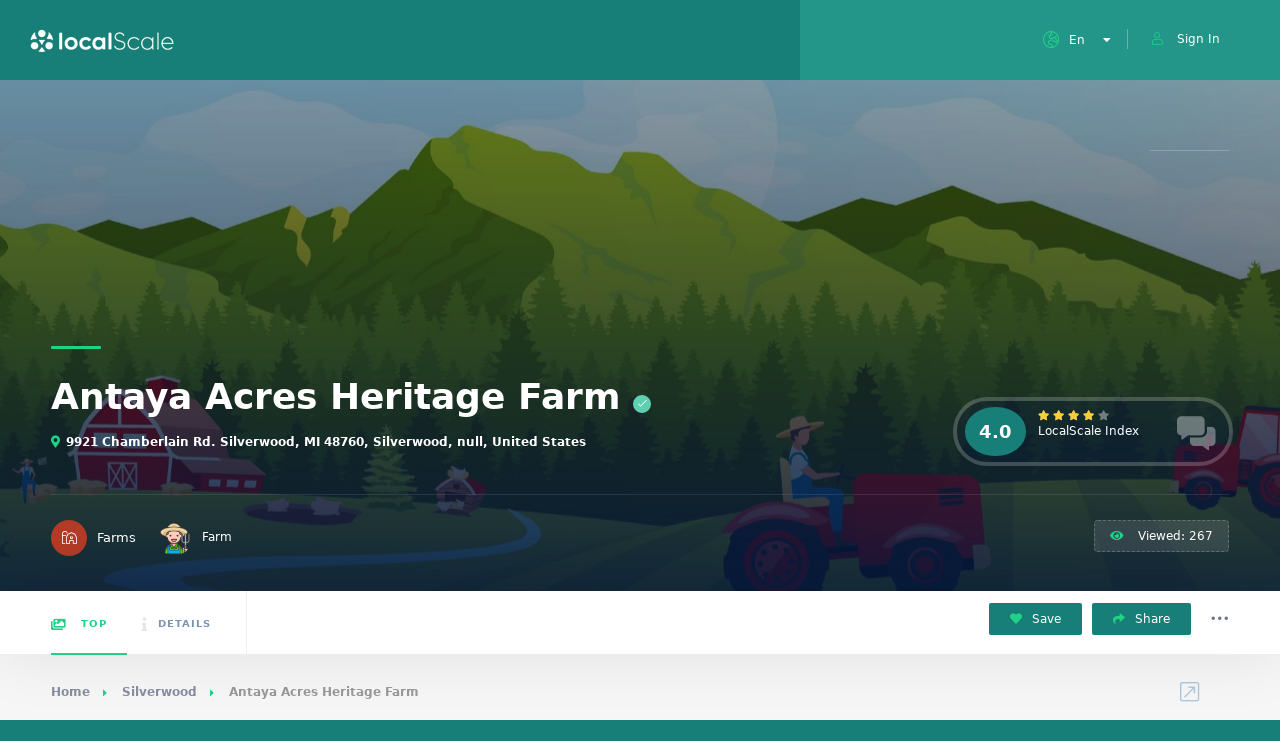

--- FILE ---
content_type: text/html;charset=UTF-8
request_url: https://localscale.org/listing/farm.jsp?uid=28fa8a15-a7b0-489d-a7cd-c270064071ea
body_size: 6949
content:







<!DOCTYPE HTML>
<html lang="en">
    <head>
        <title>Antaya Acres Heritage Farm | LocalScale</title>
        <script async src="https://www.googletagmanager.com/gtag/js?id=UA-167993385-1"></script>
<script>
  window.dataLayer = window.dataLayer || [];
  function gtag(){dataLayer.push(arguments);}
  gtag('js', new Date());
  gtag('config', 'UA-167993385-1');
</script>
<meta charset="UTF-8">
<meta name="viewport" content="width=device-width, initial-scale=1.0, minimum-scale=1.0, maximum-scale=1.0, user-scalable=no">
<meta name="robots" content="index, follow"/>
<!--=============== css  ===============-->
<link type="text/css" rel="stylesheet" href="/css/reset.css">
<link type="text/css" rel="stylesheet" href="/css/plugins.css">
<link type="text/css" rel="stylesheet" href="/css/style.css">
<link type="text/css" rel="stylesheet" href="/css/color.css">
<link type="text/css" rel="stylesheet" href="/css/pageMessage.css" />
<script src="/js/jquery.min.js"></script>
<!--=============== favicons ===============-->
<link rel="shortcut icon" href="/images/favicon.ico">



        <meta name="keywords" content="Farm"/>
        <meta name="description" content="Farm"/>
        <meta property="og:site_name" content="LocalScale.org" />
        <meta property="fb:page_id" content="108165379246631" />
        <meta property="fb:pages" content="108165379246631" />
        <meta property="og:type" content="article" />
        <meta property="og:title" content="Antaya Acres Heritage Farm" />
        <meta property="og:description" content="Farm" />
        <meta property="og:url" content="https://localscale.org/listing/lb.jsp?uid=28fa8a15-a7b0-489d-a7cd-c270064071ea" />
        <meta property="og:image" content="https://localscale.s3-us-west-2.amazonaws.com/farm_default.jpg" />
    </head>
    <body>
        <!--loader-->
        <div class="loader-wrap">
            <div class="loader-inner">
                <div class="loader-inner-cirle"></div>
            </div>
        </div>
        <!--loader end-->
        <!-- main start  -->
        <div id="main">
            <!-- header -->
            
           

<!-- header -->
            <header class="main-header">
                <!-- logo-->
                <a href="/" class="logo-holder"><img class="logobanner" alt=""></a>
                <!-- logo end-->
                <!-- header opt -->
                
                <div onclick="location.href='/login.jsp';" class="show-reg-form  avatar-img" data-srcav="images/avatar/3.jpg"><i class="fal fa-user"></i>Sign In</div>
                
                <!-- header opt end-->
                <!-- lang-wrap-->
                <div class="lang-wrap">
                    <div class="show-lang"><span><i class="fal fa-globe-europe"></i><strong>En</strong></span><i class="fa fa-caret-down arrlan"></i></div>
                    <ul class="lang-tooltip lang-action no-list-style">
                        <li><a href="#" class="current-lan" data-lantext="En">ENGLISH</a></li>
                        <li><a href="#" data-lantext="Fr">FRANCAIS</a></li>
                        <li><a href="#" data-lantext="Es">ESPANOL</a></li>
                        <!--<li><a href="#" data-lantext="De">DEUTSCH</a></li>-->
                    </ul>
                </div>
                <!-- lang-wrap end-->
                <!-- nav-button-wrap-->
                <div class="nav-button-wrap color-bg">
                    <div class="nav-button">
                        <span></span><span></span><span></span>
                    </div>
                </div>
                <!-- nav-button-wrap end-->
            </header>
            <!-- header end-->
            <div id="feedbackmessage" style="display:hidden;">
    <div id="statusmessagecontainter" class="popup_shadow">
        <div class="status-message">
            <div id="statusmessagecontent2" class="alert status-message-content" role="alert" style="vertical-align: middle;">
                <img src="/images/loader.gif" width="30" style="margin:5px;"/><span id="statusmessagecontent" style="font-family: 'Roboto';font-size:18px;margin-left:24px;color: #177F78;vertical-align: middle;"></span>
            </div>
        </div>
    </div>
</div>
           
            <!-- header end-->
            <!-- wrapper-->
            <div id="wrapper">
                <!-- content-->
                <div class="content">
                    <section class="listing-hero-section hidden-section" data-scrollax-parent="true" id="sec1">
                        <div class="bg-parallax-wrap">
                            <!--ms-container-->
                            <div class="slideshow-container" data-scrollax="properties: { translateY: '300px' }" >
                                <div class="swiper-container">
                                    <div class="swiper-wrapper">
                                        <!--ms_item-->
                                        <div class="swiper-slide">
                                            <div class="ms-item_fs fl-wrap full-height">
                                                <div class="bg" data-bg="https://localscale.s3-us-west-2.amazonaws.com/farm_default.jpg"></div>
                                                <div class="overlay"></div>
                                            </div>
                                        </div>
                                        <!--ms_item end-->
                                        <!--ms_item-->
                                        
                                        <!--ms_item end-->
                                    </div>
                                </div>
                            </div>
                            <!--ms-container end-->
                            <div class="overlay"></div>
                        </div>
                        <div class="slide-progress-wrap">
                            <div class="slide-progress"></div>
                        </div>
                        <div class="container">
                            <div class="list-single-header-item  fl-wrap">
                                    <div class="row">
                                        <div class="col-md-9">
                                            
                                        </div>
                                        
                                </div>
                            </div>

                            <div class="list-single-header-item  fl-wrap">
                                <div class="row">
                                    <div class="col-md-9">
                                        <h1>Antaya Acres Heritage Farm<span class="verified-badge"><i class="fal fa-check"></i></span></h1>
                                        <div class="geodir-category-location fl-wrap"><a href="#"><i class="fas fa-map-marker-alt"></i>9921 Chamberlain Rd. Silverwood, MI 48760, Silverwood, null, United States</a> </div>
                                    </div>
                                    <div class="col-md-3">
                                        <a class="fl-wrap list-single-header-column custom-scroll-link " href="#sec6">
                                            <div class="listing-rating-count-wrap single-list-count">
                                                <div class="review-score">4.0</div>
                                                <div class="listing-rating card-popup-rainingvis" data-starrating2="4.0"></div>
                                                <br>                                                
                                                <div class="reviews-count">LocalScale Index</div>
                                            </div>
                                        </a>
                                    </div>
                                </div>
                            </div>
                            <div class="list-single-header_bottom fl-wrap">
                                <a class="listing-item-category-wrap" href="#">
                                    <div class="listing-item-category  blue-bg"><i class="fal fa-farm"></i></div>
                                    <span>Farms</span>
                                </a>
                                <div class="list-single-author"> <a href="#"><span class="author_avatar"> <img src="https://localscale.org/images/farmer.png"/>  </span>Farm</a>&nbsp;&nbsp;&nbsp;&nbsp;</div>

                                
                                
                                <div class="list-single-stats">
                                    <ul class="no-list-style">
                                        <li><span class="viewed-counter"><i class="fas fa-eye"></i> Viewed:  267 </span></li>
                                        
                                    </ul>
                                </div>
                            </div>
                        </div>
                    </section>
                    <!-- scroll-nav-wrapper--> 
                    <div class="scroll-nav-wrapper fl-wrap">
                        <div class="container">
                            <nav class="scroll-nav scroll-init">
                                <ul class="no-list-style">
                                    <li><a class="act-scrlink" href="#sec1"><i class="fal fa-images"></i> Top</a></li>
                                    
                                    <li><a href="#sec3"><i class="fal fa-info"></i>Details</a></li>
                                    
                                </ul>
                            </nav>
                            
                            <div class="scroll-nav-wrapper-opt">
                                <a href="#" class="scroll-nav-wrapper-opt-btn"> <i class="fas fa-heart"></i> Save </a>
                                <a href="#" class="scroll-nav-wrapper-opt-btn showshare"> <i class="fas fa-share"></i> Share </a>
                                <div class="share-holder hid-share">
                                    <div class="share-container  isShare"></div>
                                </div>
                                <div class="show-more-snopt"><i class="fal fa-ellipsis-h"></i></div>
                                <div class="show-more-snopt-tooltip">
                                    <a href="#"> <i class="fas fa-comment-alt"></i> Write a review</a>
                                    <a href="#"> <i class="fas fa-flag-alt"></i> Report </a>
                                </div>
                            </div>
                        </div>
                    </div>
                    <!-- scroll-nav-wrapper end--> 
                    <section class="gray-bg no-top-padding">
                        <div class="container">
                            <div class="breadcrumbs inline-breadcrumbs fl-wrap">
                                <a href="#">Home</a><a href="#">Silverwood</a><span>Antaya Acres Heritage Farm</span>
                            </div>
                            <div class="clearfix"></div>
                            <div class="row">
                                <!-- list-single-main-wrapper-col -->
                                <div class="col-md-8">
                                    <!-- list-single-main-wrapper -->
                                    <div class="list-single-main-wrapper fl-wrap">
                                    
                                    <!-- list-single-main-item-->
                                    
                                        <!-- list-single-main-item end -->          
                                        <!-- list-single-facts -->                               
                                        
                                        <!-- list-single-facts end -->                                                                     
                                        <!-- list-single-main-item --> 
                                        <div class="list-single-main-item fl-wrap block_box" id="sec3">
                                            <div class="list-single-main-item-title">
                                                <h3>Description</h3>
                                            </div>
                                            <div class="list-single-main-item_content fl-wrap">
                                                <p style="font-size: 16px;">We operate a small heritage farm here in Silverwood, MI. We raise Tamworth, Large Black Hogs, and Gloucestershire Old Spots on pasture. Our pigs glean over 80% of their nutrition off of grass and are only supplemented 2lbs of 15% hog feed per day during the months when the pasture is readily available. In Michigan, thats about 8 months out of the year. In addition to the grass, our pigs also enjoy a heavy diet of all natural foodstuff generously donated by our friends and neighbors here in the community. A bounty of apples, walnuts, pumpkins, pears and pulp are supplied by a network of supporters to help us provide our hogs with a diverse and healthy ration. This in turn helps us provide our customers with a final product that you would have a hard time finding anywhere else. The pork from these heritage breeds, raised with love in this natural stress free environment is not easily replicated. It is truly heart healthy and much more flavorful than anything you would ever find in the grocery store. Pork should never be "the other white meat". Each of the breeds we raise bring different qualities to the pork they produce. For instance, the tamworth hogs are heavily muscled and beautifully lean, producing some of the best bacon you could find anywhere in the world. The Large Black Hogs, being a fattier pig, produce a meat that remains juicy and unctuous throughout the cooking process. The micro-marbling of the Large Black Hog and the Gloucestershire Old Spots will leave you gnawing the meat off the bone, before you even realize you are doing it. We raise both purebred and cross-bred pigs to provide different qualities and attributes to the pork. It is truly a culinary adventure! We offer breeding stock as well as pork, because we wholeheartedly believe it would be a terrible loss to see these beautiful creatures further diminish. In addition to these majestic endangered hogs, we also raise Icelandic sheep, Icelandic chickens, Muscovy ducks and Australian Shepherds. As our farm continues to be blessed with growth we will be adding wool, fiber, and other products from our sheep, as well as mouth watering grass-fed lamb next season. We will have a few ducks available between Thanksgiving and Christmas this year, so please reserve yours today!</p>
                                                <a href="https://www.antayaacres.com" class="btn color2-bg float-btn">Visit Website<i class="fal fa-chevron-right"></i></a>
                                            </div>
                                            <div id="props" class="list-single-main-item_content fl-wrap" style="display: block;position: relative;top: -150px;visibility: hidden;"></div>
                                        </div>
                                        <!-- list-single-main-item end -->
                                        
                                        <!-- listing-item-container -->
                                        <div class="listing-item-container init-grid-items fl-wrap nocolumn-lic">
                                            <!-- listing-item  -->
                                            
                                        </div>

                                        <!-- list-single-main-item --> 
                                        
                                        <!-- list-single-main-item end -->                                    
                                        <!-- list-single-main-item-->   
                                        
                                        <!-- list-single-main-item end -->                                    
                                    </div>
                                </div>
                                <!-- list-single-main-wrapper-col end -->
                                <!-- list-single-sidebar -->
                                <div class="col-md-4">
                                <!--box-widget-item -->
                                    <div class="box-widget-item fl-wrap block_box">
                                        <div class="box-widget-item-header">
                                            <h3>Location / Contacts  </h3>
                                        </div>
                                        <div class="box-widget">
                                            <div class="map-container">
                                                <div id="singleMap" data-latitude="43.3200782" data-longitude="-83.2790962" data-mapTitle="Our Location"></div>
                                            </div>
                                            <div class="box-widget-content bwc-nopad">
                                                <div class="list-author-widget-contacts list-item-widget-contacts bwc-padside">
                                                    <ul class="no-list-style">
                                                        <li><span><i class="fal fa-map-marker"></i> Address :</span> <a href="#">9921 Chamberlain Rd. Silverwood, MI 48760, Silverwood</a></li>
                                                        
                                                        <li><span><i class="fal fa-browser"></i> Website :</span> <a href="https://www.antayaacres.com">https://www.antayaacres.com</a></li>
                                                    </ul>
                                                </div>
                                                <div class="list-widget-social bottom-bcw-box  fl-wrap">
                                                    <ul class="no-list-style">
                                                        
                                                        
                                                        
                                                    </ul>
                                                    <div class="bottom-bcw-box_link"><a href="#" class="show-single-contactform tolt" data-microtip-position="top" data-tooltip="Write Message"><i class="fal fa-envelope"></i></a></div>
                                                </div>
                                            </div>
                                        </div>
                                    </div>
                                    <!--box-widget-item end -->
                                    <!--box-widget-item -->
                                    
                                    <!--box-widget-item end -->                                    
                                    <!--box-widget-item -->
                                    
                                    <!--box-widget-item end -->
                                    <!--box-widget-item -->
                                    
                                    <!--box-widget-item end -->     
                                    <!--box-widget-item -->
                                    
                                    <div class="box-widget-item fl-wrap block_box">
                                        <div class="box-widget-item-header">
                                            <h3>Similar Farms :</h3>
                                        </div>
                                        <div class="box-widget  fl-wrap">
                                            <div class="box-widget-content">
                                                <!--widget-posts-->
                                                <div class="widget-posts  fl-wrap">
                                                    <ul class="no-list-style">
                                                        
                                                        <li>
                                                            <div class="widget-posts-img"><a href="/listing/farm.jsp?uid=cd9298d6-8a54-4258-a2bf-705a27566398"><img src="https://localscale.s3-us-west-2.amazonaws.com/farm_default.jpg" style="height:60px;"></a>
                                                            </div>
                                                            <div class="widget-posts-descr">
                                                                <h4><a href="/listing/farm.jsp?uid=cd9298d6-8a54-4258-a2bf-705a27566398"> 10 Acre Woods</a></h4>
                                                                <div class="geodir-category-location fl-wrap"><a href="#"><i class="fas fa-map-marker-alt"></i> </a></div>
                                                                <div class="widget-posts-descr-link"><a href="/listing/farm.jsp?uid=cd9298d6-8a54-4258-a2bf-705a27566398" >Farm </a></div>
                                                                <div class="widget-posts-descr-score">5.0</div>
                                                            </div>
                                                        </li>
                                                        
                                                        <li>
                                                            <div class="widget-posts-img"><a href="/listing/farm.jsp?uid=602e68b1-6ef5-4176-9e7e-5ea5cd050fe3"><img src="https://localscale.s3-us-west-2.amazonaws.com/farm_default.jpg" style="height:60px;"></a>
                                                            </div>
                                                            <div class="widget-posts-descr">
                                                                <h4><a href="/listing/farm.jsp?uid=602e68b1-6ef5-4176-9e7e-5ea5cd050fe3"> 100% grass fed organic beef</a></h4>
                                                                <div class="geodir-category-location fl-wrap"><a href="#"><i class="fas fa-map-marker-alt"></i> </a></div>
                                                                <div class="widget-posts-descr-link"><a href="/listing/farm.jsp?uid=602e68b1-6ef5-4176-9e7e-5ea5cd050fe3" >Farm </a></div>
                                                                <div class="widget-posts-descr-score">5.0</div>
                                                            </div>
                                                        </li>
                                                        
                                                        <li>
                                                            <div class="widget-posts-img"><a href="/listing/farm.jsp?uid=24b618e7-ef75-455b-bc31-ed64d8e1afae"><img src="https://localscale.s3-us-west-2.amazonaws.com/farm_default.jpg" style="height:60px;"></a>
                                                            </div>
                                                            <div class="widget-posts-descr">
                                                                <h4><a href="/listing/farm.jsp?uid=24b618e7-ef75-455b-bc31-ed64d8e1afae"> 100-Acre Wood Organic Farm</a></h4>
                                                                <div class="geodir-category-location fl-wrap"><a href="#"><i class="fas fa-map-marker-alt"></i> Hubbard Lake</a></div>
                                                                <div class="widget-posts-descr-link"><a href="/listing/farm.jsp?uid=24b618e7-ef75-455b-bc31-ed64d8e1afae" >Farm </a></div>
                                                                <div class="widget-posts-descr-score">5.0</div>
                                                            </div>
                                                        </li>
                                                        
                                                        <li>
                                                            <div class="widget-posts-img"><a href="/listing/farm.jsp?uid=b2a84722-3ae6-44c7-8be6-01f81a212b2a"><img src="https://www.1000stonefarm.com/wp-content/uploads/2016/03/1000sf-banner4.jpg" style="height:60px;"></a>
                                                            </div>
                                                            <div class="widget-posts-descr">
                                                                <h4><a href="/listing/farm.jsp?uid=b2a84722-3ae6-44c7-8be6-01f81a212b2a"> 1000 Stone Farm</a></h4>
                                                                <div class="geodir-category-location fl-wrap"><a href="#"><i class="fas fa-map-marker-alt"></i> Brookfield</a></div>
                                                                <div class="widget-posts-descr-link"><a href="/listing/farm.jsp?uid=b2a84722-3ae6-44c7-8be6-01f81a212b2a" >Organic Farm </a></div>
                                                                <div class="widget-posts-descr-score">5.0</div>
                                                            </div>
                                                        </li>
                                                        
                                                    </ul>
                                                </div>
                                                <!-- widget-posts end-->
                                            </div>
                                        </div>
                                    </div>
                                    
                                    <!--box-widget-item end -->      
                                    <!--box-widget-item -->
                                    
                                    <!--box-widget-item end -->       
                                </div>
                                <!-- list-single-sidebar end -->                                
                            </div>
                        </div>
                    </section>
                    <div class="limit-box fl-wrap"></div>
                </div>
                <!--content end-->
            </div>
            <!-- wrapper end-->
            <!--footer -->
            <footer class="main-footer fl-wrap">
                
<!-- footer-header-->
    <div class="footer-header fl-wrap grad ient-dark">
        <div class="container">
            <div class="row">
                <div class="col-md-5">
                    <div  class="subscribe-header">
                        <h3>Subscribe For a <span>Newsletter</span></h3>
                        <p>Want to be notified about what's new ?  Just sign up.</p>
                    </div>
                </div>
                <div class="col-md-7">
                    <div class="subscribe-widget">
                        <div class="subcribe-form">
                            <form id="subscribe">
                                <input class="enteremail fl-wrap" name="email" id="subscribe-email" placeholder="Enter Your Email" spellcheck="false" type="text">
                                <button type="submit" id="subscribe-button" class="subscribe-button"><i class="fal fa-envelope"></i></button>
                                <label for="subscribe-email" class="subscribe-message"></label>
                            </form>
                        </div>
                    </div>
                </div>
            </div>
        </div>
    </div>
    <!-- footer-header end-->
    <!--footer-inner-->
    <div class="footer-inner   fl-wrap">
        <div class="container">
            <div class="row">
                <!-- footer-widget-->
                <div class="col-md-4">
                    <div class="footer-widget fl-wrap">
                        <div class="footer-logo"><a href="tmpl/index.html"><img src="/images/logo.png" alt=""></a></div>
                        <div class="footer-contacts-widget fl-wrap">
                            <p>LocalScale is an organization focusing on the development of resilient and sustainable local economies through the use of technology, science and regenerative activities.</p>
                            <ul  class="footer-contacts fl-wrap no-list-style">
                                <li><span><i class="fal fa-envelope"></i> Mail :</span><a href="#" target="_blank">info [@] localscale.org</a></li>
                                <li> <span><i class="fal fa-map-marker"></i> Address :</span><a href="#" target="_blank">PO BOX 1485, San Francisco, CA, USA</a></li>
                            </ul>
                            <div class="footer-social">
                                <span>Find  us on: </span>
                                <ul class="no-list-style">
                                    <li><a href="https://www.facebook.com/localscale/" target="_blank"><i class="fab fa-facebook-f"></i></a></li>
                                    <li><a href="https://twitter.com/localscale" target="_blank"><i class="fab fa-twitter"></i></a></li>
                                    <li><a href="https://www.linkedin.com/company/localscale/" target="_blank"><i class="fab fa-linkedin"></i></a></li>
                                    <li><a href="https://www.instagram.com/local.scale/" target="_blank"><i class="fab fa-instagram"></i></a></li>
                                    <li><a href="https://discord.gg/YK8W8FArpb" target="_blank"><i class="fab fa-discord"></i></a></li>
                                    
                                </ul>
                            </div>
                        </div>
                    </div>
                </div>
                <!-- footer-widget end-->
                <!-- footer-widget-->
                <div class="col-md-4">
                    <div class="footer-widget fl-wrap">
                        <h3>Our Last Articles</h3>
                        <div class="footer-widget-posts fl-wrap">
                            <ul class="no-list-style">
                                
                                <li class="clearfix">
                                    <a href="#"  class="widget-posts-img"><img src="https://localscale.s3.us-west-2.amazonaws.com/seedExchange10.jpeg" class="respimg" alt="Fostering Local Autonomy through Organic Seed Exchange" style="height: 70px;"></a>
                                    <div class="widget-posts-descr">
                                        <a href="/blog/post.jsp?uid=0nc6a15b-ae3a-48f2-af76-42f8ec0ca025" title="">Fostering Local Autonomy through Organic Seed Exchange</a>
                                        <span class="widget-posts-date"><i class="fal fa-calendar"></i> 2025-10-09 06:58:24.0 </span>
                                    </div>
                                </li>
                                
                                <li class="clearfix">
                                    <a href="#"  class="widget-posts-img"><img src="https://localscale.s3.us-west-2.amazonaws.com/dabs.png" class="respimg" alt="Decentralized Autonomous Bioregions (DABs): A Path to Regenerative Communities and Environmental Resilience" style="height: 70px;"></a>
                                    <div class="widget-posts-descr">
                                        <a href="/blog/post.jsp?uid=9mc6a15b-ae3a-48f2-af76-42f8ec0ca025" title="">Decentralized Autonomous Bioregions (DABs): A Path to Regenerative Communities and Environmental Resilience</a>
                                        <span class="widget-posts-date"><i class="fal fa-calendar"></i> 2025-01-30 06:58:24.0 </span>
                                    </div>
                                </li>
                                
                                <li class="clearfix">
                                    <a href="#"  class="widget-posts-img"><img src="https://localscale.s3.us-west-2.amazonaws.com/fractals.webp" class="respimg" alt="Bioregional Fractals and the Interconnectedness of Life" style="height: 70px;"></a>
                                    <div class="widget-posts-descr">
                                        <a href="/blog/post.jsp?uid=8mc6a15b-ae3a-48f2-af76-42f8ec0ca025" title="">Bioregional Fractals and the Interconnectedness of Life</a>
                                        <span class="widget-posts-date"><i class="fal fa-calendar"></i> 2025-01-23 06:58:24.0 </span>
                                    </div>
                                </li>
                                
                            </ul>
                            <a href="/blog/index.jsp" class="footer-link">Read all <i class="fal fa-long-arrow-right"></i></a>
                        </div>
                    </div>
                </div>
                <!-- footer-widget end-->
                <!-- footer-widget  -->
                <div class="col-md-4">
                    <div class="footer-widget fl-wrap ">
                        <h3>Helpful links</h3>
                        <ul class="footer-list fl-wrap">
                            <li><a href="/playbook">Playbook</a></li>
                            <li><a href="/research/en/index.jsp">Research</a></li>
                            <li><a href="/seeds-exchange.jsp">Seed Exchange Project</a></li>
                            <li><a href="https://dev.localscale.org/">For developers</a></li>
                            <li><a href="https://feedback.localscale.org/">Provide feedback</a></li>
                            <li><a href="https://app.hypha.earth/en/dho/localscale/">Join the DAO</a></li>
                            <li>Verification code: OS7K3L</a></li>
                        </ul>
                        <a href="https://apps.apple.com/us/app/localscale-smartwallet/id6449503995"><img src="/img/apple-store-button.png" style="height: 60px;float: left;margin-bottom: 20px;"/></a>
                        <a href="https://play.google.com/store/apps/details?id=org.localscale.wallet"><img src="/img/google-play-button.png" style="height: 60px;float: left;"/></a>
                    </div>
                </div>
                <!-- footer-widget end-->
            </div>
        </div>
        <!-- footer bg-->
        <div class="footer-bg" data-ran="4"></div>
        <div class="footer-wave">
            <svg viewbox="0 0 100 25">
                <path fill="#fff" d="M0 30 V12 Q30 17 55 12 T100 11 V30z" />
            </svg>
        </div>
        <!-- footer bg  end-->
    </div>
    <!--footer-inner end -->



<!--sub-footer-->
	<div class="sub-footer  fl-wrap">
			<div class="container" style="height: 40px;">
				<div class="copyright"> &#169; LocalScale 2025 .  All rights reserved.</div>
				<div class="subfooter-nav">
					<ul class="no-list-style">
						<li><a href="/tos.jsp">Terms of use</a></li>
						<li><a href="/privacy.jsp">Privacy Policy</a></li>
						<li><a href="/blog/index.jsp">Blog</a></li>
						<li><a href="/research/en/index.jsp">Research</a></li>
						<li><a href="https://dev.localscale.org/">API</a></li>
						<li><a href="https://feedback.localscale.org/">Feedback</a></li>
						<li><a href="https://dao.hypha.earth/localscale/">DAO</a></li>
					</ul>
				</div>
			</div>
		</div>
		<!--sub-footer end -->
		<script type="text/javascript" src="/js/pageMessage.js"></script>
		




            </footer>
            <!--footer end -->
            <a class="to-top"><i class="fas fa-caret-up"></i></a>     
            <!--chat-widget -->
            
            <!--chat-widget end -->            
        </div>
        <!-- Main end -->
        <!--=============== scripts  ===============-->
        <script src="/js/jquery.min.js"></script>
        <script src="/js/plugins.js"></script>
        <script src="/js/scripts.js"></script>
        <script src="https://maps.googleapis.com/maps/api/js?key=AIzaSyBFwFm8QIt4_s4QQCmhPu8bLZACUTzqkAc&libraries=places&callback=initAutocomplete"></script>
        <script src="/js/map-single.js"></script>
    <script defer src="https://static.cloudflareinsights.com/beacon.min.js/vcd15cbe7772f49c399c6a5babf22c1241717689176015" integrity="sha512-ZpsOmlRQV6y907TI0dKBHq9Md29nnaEIPlkf84rnaERnq6zvWvPUqr2ft8M1aS28oN72PdrCzSjY4U6VaAw1EQ==" data-cf-beacon='{"version":"2024.11.0","token":"ceb9a229ad8742aebcd8edf67c9a0ee7","r":1,"server_timing":{"name":{"cfCacheStatus":true,"cfEdge":true,"cfExtPri":true,"cfL4":true,"cfOrigin":true,"cfSpeedBrain":true},"location_startswith":null}}' crossorigin="anonymous"></script>
</body>
</html>

--- FILE ---
content_type: text/css
request_url: https://localscale.org/css/style.css
body_size: 36124
content:
@charset "utf-8";
/*======================================
 [ -Main Stylesheet-
  Version: 1.0
  Last change: 05/05/2020 ]
/*-------------Fonts---------------------------------------*/
@import url('https://fonts.googleapis.com/css?family=Raleway:300,400,700,800,900|Roboto:400,500,700,900&display=swap');

@font-face {
    font-family: 'seeds' ;
   src: url('/css/fonts/seeds.ttf') format('truetype');
}

/*-------------General Style---------------------------------------*/
html{
	overflow-x:hidden !important;
	height: 100%;
}
body{
	margin: 0;
	padding: 0;
 	height: 100%;
	font-size: 13px;
	height:100%;
	text-align:center;
	background: #177F78;
	color:#000;
    font-family: -apple-system, system-ui, BlinkMacSystemFont, Segoe UI, Roboto, Helvetica Neue, Fira Sans, Ubuntu, Oxygen, Oxygen Sans, Cantarell, Droid Sans, Apple Color Emoji, Segoe UI Emoji, Segoe UI Symbol, Lucida Grande, Helvetica, Arial, sans-serif;
	/*-font-family: 'Roboto';*/
}
@-o-viewport {width: device-width;}
@-ms-viewport {width: device-width;}
@viewport {width: device-width;}
/*--------------Typography--------------------------------------*/
blockquote {
	float:left;
	padding: 10px 20px;
	margin: 0 0 20px;
	font-size: 17.5px;
	border-left: 15px solid #eee;
	position:relative;
}
blockquote:before {
	font-family: Font Awesome\ 5 Pro;
	content: "\f10e";
	position:absolute;
	color:#ccc;
	bottom:3px;
	font-size:43px;
	right:6px;
	opacity:0.4
}
blockquote p {
	font-family: Georgia, "Times New Roman", Times, serif;
	font-style:italic;
	color:#494949;
}
/*------ loader-------------------------------------------------*/
.loader-wrap{
	position:fixed;
	top:0;
	left:0;
	width:100%;
	height:100%;
	z-index:100;
	background:#2e3f6e;
	-webkit-transform: translate3d(0,0,0);
}
.loader-inner {
	z-index:100;
	position:absolute;
	left:50%;
	top:50%;
	width:32px;
	height:32px;
	animation: counterClockwise 4s linear infinite;
	margin:-16px 0 0 -16px;
	border: 2px solid ;
	border-radius:100%;
} 
.loader-inner:before, .loader-inner:after {
	content:'';
	position:absolute;
	border-radius: 100%;
}
.loader-inner:before {
	width: 8px;
	height: 8px;
	background: #fff;
	animation: clockwise 4s linear infinite;
	top:-4px;
}
.loader-inner:after {
	width: 4px;
	height: 4px;
	top:4px;
	left: 22px;
	background: #4DB7FE;
	transform-origin: -4px -4px;
	animation: counterClockwise 1s linear infinite;
}
.loader-9::before, .loader-9::after {
	border-radius: 50%;
}
@-webkit-keyframes clockwise {
  to {
    -webkit-transform: rotate(1turn);
            transform: rotate(1turn);
  }
}
@keyframes clockwise {
  to {
    -webkit-transform: rotate(1turn);
            transform: rotate(1turn);
  }
}
@-webkit-keyframes counterClockwise {
  to {
    -webkit-transform: rotate(-1turn);
            transform: rotate(-1turn);
  }
}
@keyframes counterClockwise {
  to {
    -webkit-transform: rotate(-1turn);
            transform: rotate(-1turn);
  }
} 
/* ---------Content Styles--------------------------------------*/
#main{
	height:100%;
	width:100%;
	position:absolute;
	top:0;
	left:0;
	z-index:2;
	opacity:0;
}
.container{
	max-width: 1224px;
	width:92%;
	margin:0 auto;
	position: relative;
	z-index:5;
}
.big-container {
	max-width:1500px;
}
.small-container {
	max-width:1024px;
}
#wrapper {
	float:left;
	width:100%;
	position:relative;
	z-index:25;
	padding-top:80px;
}
.content {
	width:100%;
	position:relative;
	z-index:4;
	float:left;
	background:#fff;
	overflow:hidden;
}
.fl-wrap {
	float:left;
	width:100%;
	position:relative;
}
.no-bg {
	background:none;
}
.full-height {
	height:100%;
}
.full-width-wrap {
	width:100%;
}
.bg {
	position:absolute;
	top:0;
	left:0;
	width:100%;
	height:100%;
	z-index:1;
	background-size: cover;
	background-attachment: scroll  ;
	background-position: center  ;
	background-repeat:repeat;
	background-origin: content-box;
}
.respimg {
	width:100%;
	height:auto;
}
.overlay {
	position:absolute;
	top:0;
	left:0;
	width:100%;
	height:100%;
	background: #000;
	opacity:0.2;
	z-index:2
} 
.op1 {
	opacity:0.1;
}
.op3 {
	opacity:0.3;
}
.op4 {
	opacity:0.4;
}
.op7 {
	opacity:0.5 !important ;
}
.dark-bg {
    background: #464B61;
}
.dark-gray-bg {
	background: #464B61;
}
/*-------------Button---------------------------------------*/
.btn{
	padding:12px 55px 12px 25px;
	border-radius:4px;
	color: #fff;
	font-weight:600;
	font-size:12px;
	position:relative;
	overflow:hidden;
 	transition: all 200ms linear;
}
.btn i {
	position:absolute;
	right:20px;
	top:50%;
	height:20px;
	width:20px;
	border-radius:100%;
	line-height:20px;
	margin-top:-10px;
  	transition: all 200ms linear;
} 
.btn.dec_btn {
	padding:15px 55px 15px 25px;
	border-radius:4px;
}
.btn.dec_btn:before {
    content: '';
    position: absolute;
    left: -8px;
    right: -8px;
    top: -8px;
    bottom: -8px;
    border: 1px solid #eee;
    border-radius: 4px;
	background:#f2f2f2;
	z-index:-1;
}
.btn:hover i {
	right:10px;
    box-shadow: 0px 0px 0px 24px rgba(255,255,255,0.1);
}
.btn.border-btn {
	border:2px solid;
}
.btn.color-bg , .btn.border-btn:hover , .btn.gradient-bg {
	color:#fff;
}
.float-btn{
	float:left;
	margin-top:10px;
}
/*-------------accordion---------------------------------------*/
.accordion {
	float: left;
	width: 100%;
	position: relative;
}
.accordion a.toggle {
	border: 1px solid #eee;
	padding: 16px 50px 16px 30px;
	float: left;
	width: 100%;
	position: relative;
	background: #fff;
	border-radius: 4px 4px;
	box-sizing: border-box;
	text-align: left;
	font-size: 13px;
    font-weight: 700;
	color:#666;
	transition: all 300ms linear;
	margin-bottom: 15px;
}
.accordion a.toggle span {
	position: absolute;
	right: -1px;
	top: -1px;
	bottom: -1px;
	width: 60px;
	border-top-right-radius: 4px;
	border-bottom-right-radius: 4px;
}
.accordion a.toggle span:before,
.accordion a.toggle span:after {
	content: '';
	position: absolute;
	background: #fff;
	top: 50%;
	left: 50%;
	-webkit-transition: all 300ms linear;
	transition: all 300ms linear;
}
.accordion a.toggle span:before {
	width: 10px;
	height: 2px;
	margin-top: -1px;
	margin-left: -5px;
}
.accordion a.toggle span:after {
	width: 2px;
	height: 10px;
	margin-top: -5px;
	margin-left: -1px;
}
.accordion a.toggle.act-accordion {
	color: #fff;
	border-color: transparent;
}
.accordion a.toggle.act-accordion span:after {
	height: 0;
}
.accordion-inner {
	display: none;
	float: left;
	width: 100%;
	position: relative;
	padding: 20px 30px 15px;
	background: #fff;
	margin: 0 0 15px;
	text-align: left;
	border-radius:4px;
	border: 1px solid #eee;
}
.accordion-inner.visible {
	display: block;
}
/* ------Header------------------------------------------------------------ */
.main-header {
	position:fixed;
	width:100%;
	left:0;
	top:0;
	height:80px;
	background:#177F78;
	z-index:31;
	padding:0 40px;
    -webkit-transform: translate3d(0,0,0);
}
.main-header:before {
	content:'';
	position:absolute;
	right:0;
	width:480px;
	height:100%;
	bottom:0;
	opacity:1;
	transition: all .3s ease-in-out;
    background: #239689;
}
.dsh-header.main-header:before {
	width:540px;
}
.main-header.vis-searchdec:before {
	opacity:0;
}
.logo-holder {
	float:left;
	height:40px;
	position:relative;
	top:20px;
}
.logo-holder img {
	width:auto;
	/*--height:100%;--*/
}
.header-search_btn {
	float:left;
	margin-left:70px;
	width:180px;
	padding:14px 0;
	border-radius:30px;
	position:relative;
	color: #fff;
	top:18px;
	font-weight:500;
	font-size:13px;
	background:#239689;
	cursor:pointer;
}
.header-search_btn span {
	position:relative;
}
.header-search_btn span:before {
	content:'';
	position:absolute;
	left:-15px;
	top:50%;
	height:10px;
	margin-top:-5px;
	width:1px;
	background:rgba(255,255,255,0.31);
}
.header-search_btn i {
	margin-right:30px;
}
.add-list {
	float:right;
	padding: 0   22px;
	position:relative;
	height:40px;
	top:20px;
	line-height:40px;
	border-radius:4px;
	color:#fff;
	font-weight:500;
	font-size:13px;
    transition: all .2s ease-in-out;
    box-shadow: 0px 0px 0px 6px rgba(255,255,255,0.1);
}
.add-list:hover {
    box-shadow: 0px 0px 0px 6px rgba(255,255,255,0.0);
} 
.add-list span {
	color:#fff;
	padding-left:10px;
}
.cart-btn  {
	float: right;
	position:relative;
	color:#fff;
	cursor:pointer;
	margin-right:34px;
	top:28px;
	font-size:18px;
}
.cart-btn i {
	width:12px;
}
.cart-counter {
	position:absolute;
	bottom:-1px;
	width:14px;
	height:14px;
	line-height:14px;
	border-radius:100%;
	color:#fff;
	left:-5px;
	z-index:2;
	font-size:8px;
	font-weight:400;
}
.show-reg-form {
    float: right;
    color: #fff;
    cursor: pointer;
    margin-right: 40px;
    position: relative;
    top: 32px;
	font-weight:500;
    font-size: 12px;
}
.show-reg-form:before {
	content:'';
	position:absolute;
	left:-25px;
	top:50%;
	height:20px;
	margin-top:-10px;
	width:1px;
	background:rgba(255,255,255,0.31);
}
.show-reg-form i {
	margin-right:14px;
}
.lang-wrap  {
	float: right;
	margin-right:20px;
	position:relative;
	top:20px;
}
.lang-tooltip {
	position:absolute;
	top:40px;
	right:0;
	width:100px;
	z-index:105;
	background:#fff;
	padding:10px 0 12px;
	border-radius:4px;
	border:1px solid #eee;
	border-top:none;
	visibility:hidden;
	opacity:0;
}
.show-lang   {
	color:#fff;
	cursor:pointer;
	width:100px;
	float:right;
	padding:10px 10px 10px 0;
	position:relative;
	z-index:106;
	font-size:12px;
	border:1px solid transparent;
}
.show-lang i.arrlan {
	position:absolute;
	left:70px;
	top:50%;
	line-height:10px;
	height:10px;
	margin-top:-5px;
	color:#fff;
}
.show-lang span {
	position:relative;
	z-index:2;
	float:left;
	margin-left:10px;
}
.show-lang span strong {
	padding-left:10px;
	top:-2px;
	font-weight:500;
	position:relative;
}
.show-lang span i {
	font-size:17px;
}
.show-lang .fa-angle-down {
	position:relative;
	top:2px;
}
.lang-wrap:hover .lang-tooltip  {
	visibility:visible;
	opacity:1;
}
.no-list-style {
	list-style:none; 
}
.lang-tooltip li  {
	float:left;
	width:100%;
	position:relative;
	text-align:left;
	color:#fff;
	border-radius:4px;
	padding:6px 14px;
}
.lang-tooltip li a  {
	color: #566985;
	font-weight:500;
	font-size:10px;
	text-transform:uppercase;
	position:relative;
	float:left;
	width:100%;
}
.lang-tooltip li a:before {
	font-family: Font Awesome\ 5 Pro;
	content: "\f00c";
	position:absolute;
	right:0;
	top:0;
	opacity:0;
}
.lang-tooltip li a.current-lan:before {
	opacity:1;
}
.header-user-menu {
	float:right;
	position:relative;
	top:20px;
	margin-left:50px;
	margin-right:40px;
}
.header-user-menu:after {
	content:'';
	position:absolute;
	left:-70px;
	height:30px;
	top:4px;
	width:1px;
	background:rgba(255,255,255,0.21);
}
.header-user-name {
	position:relative;
	float:left;
	cursor:pointer;
	color:#fff;
	transition: 0.2s;
    white-space: nowrap;
    text-overflow: ellipsis;
	padding-top:10px;
	font-weight:600;
}
.header-user-name:before {
	font-family: Font Awesome\ 5 Pro;
	content: "\f0d7";
	position:absolute;
	color:#fff;
	bottom:1px;
	font-size:13px;
	right:-16px;
	transition: all .2s ease-in-out;
}
.header-user-name span {
	position:absolute;
	width:38px;
	height:38px;
	border-radius:100%;
	overflow:hidden;
	top:0;
	left:-50px;
}
.header-user-name span img {
	width:100%;
	height:100%;
}
.header-user-menu ul {
	margin: 10px 0 0 0;
    opacity: 0;
	list-style:none;
    visibility: hidden;
    position: absolute;
    min-width: 150px;
    top: 60px;
    left: -50px;
    z-index: 1;
    padding: 10px 0;
    background: #fff;
    border-radius: 6px;
    border: 1px solid #eee;
    transition: all .2s ease-in-out;
}
.header-user-name.hu-menu-visdec:before {
    transform: rotateX(180deg);
}
.header-user-menu ul.hu-menu-vis {
	opacity: 1;
    visibility: visible;
	 top: 40px;
}
.header-user-menu ul li {
	float:left;
	width:100%;
	padding:4px 0;
}
.header-user-menu ul li a {
    color: #50596E;
    float: left;
    width: 100%;
    font-weight: 500;
    text-align: left;
    padding: 6px 15px;
}
/* ------Navigation------------------------------------------------------------ */
.nav-holder {
	float:left;
	position:relative;
	top:18px;
	margin-left:40px;
	opacity:1;
	right:0;
	visibility:visible;
	z-index:20;
}
.nav-holder nav {
	position:relative;
	float: right;
}
.nav-holder nav li{
	float:left;
	position:relative;
	margin-left:6px;
	height:50px;
}
.nav-holder nav li ul {
	margin: 30px 0 0 0;
	opacity: 0;
	visibility: hidden;
	position: absolute;
	min-width:160px;
	top: 50px;
	left: 0;
	z-index: 1;
	padding:10px 0;
	background:#fff;
	border-radius:6px;
	border:1px solid #eee;
	transition: all .2s ease-in-out;
	list-style:none;
}
.nav-holder nav li:hover > ul {
	opacity: 1;
	visibility: visible;
	margin: 0;
}
.nav-holder nav li ul li ul {
	top: -10px  ;
	left: -100%;
	margin-left:25px;
	margin-top:0;
	max-width:150px;
	list-style:none;
}
.nav-holder nav li ul li:hover  > ul  {
	opacity: 1;
	visibility: visible;
	margin-right:0px;
}
.nav-holder nav li ul li {
	width:100%;
	float:left;
	height:auto;
	position:relative;
}
.nav-holder nav li a {
	float: left;
	padding: 10px;
    font-size: 13px;
    font-style: normal;
    font-weight: 600;
    text-transform: none;
    line-height: 25px;
    letter-spacing: 0px;
    color: #fff;
    transition: all 100ms linear;
}
.nav-holder nav li a i {
	padding-left:6px;
    transition: all 200ms linear;
}
.nav-holder nav li a:hover i {
    transform: rotateX(180deg);
}
.nav-holder nav li ul a {
	color:#566985;
	float:left;
	width:100%;
	font-weight:500;
	text-align:left;
	padding:5px 15px;
}
nav li ul a:before , nav li ul a:after {
	display:none;
}
.nav-button-wrap {
	float:right;
	height:36px;
	width:36px;
	cursor:pointer;
	position:relative;
	border-radius:4px;
	top:24px;
	margin-right:16px;
	display:none;
}
.nav-button  {
	position:absolute;
	top:50%;
	left:50%;
	width:22px;
	height:20px;
	margin-left:-11px;
	margin-top:-6px;
}
.nav-button span{
	float:left;
	width:100%;
	height:2px;
	background:#fff;
	margin-bottom:4px;
	border-radius:4px;
    transition: all 200ms linear;
}
.nav-button-wrap.vismobmenu_btn span {
	display:none;
}
.nav-button-wrap.vismobmenu_btn:before {
	font-family: Font Awesome\ 5 Pro;
	content: "\f00d";
	position:absolute;
	color:#fff;
	font-size:18px;
	top:8px;
	left:12px;
	font-weight:100; 
}
.header-search_container {
	position:absolute;
	bottom:-120px;
	left:0;
	width:100%;
	padding:30px 0;
	background:#239689;
	z-index:-1;
	opacity:0;
	visibility:hidden;
    transition: all 300ms linear;
}
.header-search_container:before {
	font-family: Font Awesome\ 5 Pro;
	content: "\f689";
	position:absolute;
	left:30px;
	top:30px;
	color:rgba(255,255,255,0.11);
	font-size:54px;
}
.vis-head-search {
	opacity:1;
	visibility:visible;
	bottom:-110px;
}
.header-search-input {
	width:32%;
	float:left;
	padding:0 4px;
	position:relative;
}
.header-search-input.header-search_selectinpt {
	float:left;
	width:36%;
	padding:0 4px;
}
.header-search-input input:focus{
	border-radius:4px 4px 0 0;
}
.header-search-input input::-webkit-input-placeholder   {
	color: #fff;
	font-weight:500;
	font-size:13px;
} 
.header-search-input .nice-select {
	background: rgba(255,255,255,0.11);
	height:50px;
	line-height:50px;
	border:none;
	color:#fff;
	border-radius:4px;
	font-weight:400;
}
.header-search-input .nice-select input::-webkit-input-placeholder   {
    color: #7d93b2;
} 
.header-search-input .nice-select input:focus {
	border-color:#eee;
}
.header-search-input .nice-select  .option {
    color: #7d93b2;
}
.location a {
	position:absolute;
	right:20px;
	height:20px;
	line-height:20px;
	top:50%;
	margin-top:-10px;
	z-index:3;
	color:#fff;
	font-size:10px;
}
.header-search-input-wrap {
	padding:0 199px 0 0;
}
.header-search-input label {
    position: absolute;
    left: 20px;
    top: 18px;
    z-index: 10;
	font-size:14px;
}
.header-search-input input {
	float:left;
	border:none;
	background: rgba(255,255,255,0.11);
	border-radius:4px;
	position:relative;
	height:50px;
	padding:0 20px 0 40px;
	z-index:1;
	width:100%;
	color:#fff;
	box-sizing:border-box;
	border-bottom:2px solid rgba(255,255,255,0.0);
}
.header-search-button {
	position:absolute;
	right:0;
	height:50px;
	top:0;
	line-height:50px;
	border:none;
	color:#fff;
	border-radius:30px;
	width:180px;
	cursor:pointer;
	font-weight:600;
	box-shadow: 0px 0px 0px 6px rgba(255,255,255,0.1);
    transition: all 300ms linear;
}
.header-search_container .header-search-button:hover {
	box-shadow: 0px 0px 0px 0px rgba(255,255,255,0.1);
}
.header-search-button i {
	padding-right:12px;
}
.header-search_container .header-search-button:hover i {
	color:#fff;
}
.nice-select .option.selected {
	color:#fff;
}
.header-search_close {
	position:absolute;
	right:50%;
	margin-right:-18px;
	top:100%;
	margin-top:30px;
	width:46px;
	height:36px;
	line-height:36px;
	color:#fff;
	z-index:2;
	font-size:15px;
	cursor:pointer;
	border-radius:0 0 4px 4px;
}
.scrollbar-inner .simplebar-scrollbar:before {
    background:rgba(0,0,0,0.2);
	width:5px;
}
.header-modal {
	position:absolute;
	top:100%;
    width: 400px;
    z-index: -1;
    transition: all 300ms linear;
 	right:190px;
	overflow:hidden;
	box-shadow: 0 2px 12px 0 rgba(0,0,0,.12);
	opacity:0;
	visibility: hidden;
	display:none;
}
.vis-wishlist {
	opacity:1;
	visibility:visible;
	right:210px;
	display:block;
}
.show-search-button i.vis-head-search-close:before , .show-header-modal.scwllink i:before {
	font-family: Font Awesome\ 5 Pro;
	content: "\f00d";
}
.show-header-modal.scwllink .cart-counter {
	opacity:0;
}
.header-modal-top {
	padding:15px 60px 15px 20px;
background: #239689;
	border-radius:0 0 6px 6px;
}
.header-modal-top h4 {
	float:left;
	font-size:13px;
    color: #fff;
	font-weight:600;
}
.header-modal-top h4 span {
	font-size:11px;
	font-weight:400;
	padding-left:4px;
	color:rgba(255,255,255,0.7);
	position:relative;
	top:0px;
}
.header-modal-top h4 span strong {
	padding:0 2px;
}
.header-modal-container {
    max-height: 320px;
    overflow: auto;
	padding:10px 20px;
	background:#fff;
} 
.close-header-modal {
	position:absolute;
	right:0;
	top:0;
	width:50px;
	border-left:1px solid  rgba(255,255,255,0.11);
	height:50px;
	line-height:50px;
	cursor:pointer;
	font-size:17px;
	color:#54A9FC;
}
.header-modal_btn i {
	padding-left:12px;
}
.main-register-holder .tabs-menu  li {
	float:left;
	width:50%;
}
.tab-content   {
    width: 100%;
    display: none;
	float:left;
}
.tab{
    width: 100%;
	float:left;
}
.main-register-holder .tab-content {
    padding: 20px 0 5px;
}
.first-tab {
	display: block;
}
.widget-posts li {
	padding:10px 0;
	position:relative;
	float:left;
	width:100%;
	overflow:hidden;
	background:#fff;
	border-bottom:1px solid #eee;
    transition: all 100ms linear;
}
.widget-posts li:hover {
	background:#f5f5f5;
}
.widget-posts-img {
	float:left;
	width:30%;
	position:relative;
}
.widget-posts-descr {
	float:left;
	width:70%;
	padding:0 20px;
}
.widget-posts-img img {
	width:100%;
	height:auto;
	border-radius:4px;
}
.widget-posts-descr h4 {
	text-align:left;
	font-weight:600;
	font-size:13px;
	padding-bottom:2px;	
}
.widget-posts-descr h4 a {
    color: #566985;
}
.widget-posts-descr-score {
	position:absolute;
	right:0;
	bottom:0;
	width:30px;
	height:30px;
	line-height:30px;
	background: #18458B;
    font-weight: 600;
	color:#fff;
    border-radius: 4px 0 0 0;
    font-size: 14px;
	opacity:0;
    border: 1px solid rgba(0,0,0,0.21);
    text-shadow: 0px 2px 5px rgba(0,0,0,0.21);
}
.widget-posts li:hover  .widget-posts-descr-score , .widget-posts-descr-score.wpds-visible {
	opacity:1;
}
.widget-posts-descr  .geodir-category-location a {
    float: left;
    text-align: left;
    color: #999;
    /*font-weight: 600;
    text-transform: uppercase;*/
    font-size: 14px;
}
.geodir-category-location a i {
	padding-right:4px;
}
.widget-posts-descr .geodir-category-location {
	margin-top:4px;
}
.widget-posts-descr-link {
	float:left;
	width:100%;
	margin-top:10px;
}
.widget-posts-descr-link a {
	float:left;
	margin-right:4px;
	text-align:left;
	color: #7d93b2;
	font-size:14px;
	font-weight:600;
}
.clear-wishlist {
	position:absolute;
	right:5px;
	top:5px;
	cursor:pointer;
	font-size:16px;
	visibility:hidden;
	opacity:0;
}
.widget-posts li:hover .clear-wishlist {
	opacity:1;
	visibility:visible;
}
.listing-rating i{
	color: #FACC39;
}
.listing-rating.small-font i {
	font-size:10px;
	margin-right:2px;
}
.widget-posts-descr  .listing-rating {
	float:left;
}
/*------ section-------------------------------------------------*/
section {
	float:left;
	position:relative;
	padding:100px 0;
	background:#fff;
	z-index:1;
	width:100%;
}
section.parallax-section {
	padding:110px 0;
	overflow:hidden;
}
section.filter-section {
	padding:110px 0 0;
}
section.video-section {
	padding:150px 0;
	overflow:hidden;
}
.small-padding {
	padding:50px 0;
}
.no-top-padding-sec {
	padding-top:0;
}
section.parallax-section.small-par {
	padding:90px 0;
}
section.hero-section {
	padding:100px 0 100px;
	z-index:20;
}
.slw-sec {
	padding:80px 0 60px;
}
.gray-bg {
background: #f6f6f6;
}
section.hero-section .bg   {
	height:120%;
	top:-10%;
}
 section.parallax-section .bg  {
	height:120%;
	top: 0;
} 
.section-title {
	float:left;
	width:100%;
	position:relative;
	padding-bottom:50px;
}
.parallax-section .section-title {
	padding-bottom:0;
}
.section-title .breadcrumbs {
	margin-top:20px;
}
.section-title .breadcrumbs a , .section-title .breadcrumbs  span {
	color:rgba(255,255,255,0.71);
	display:inline-block;
	padding:0 16px;
	position:relative;
	font-weight:500;
}
.section-title .breadcrumbs  span , .section-title .breadcrumbs a:hover {
	color:#fff;
}
section.color-bg .section-title .breadcrumbs {
	margin-top:0;
	margin-bottom:10px;
}
section.color-bg .section-title .breadcrumbs a:before {
	background:#fff !important;
}
.section-title p {
	color:#7d93b2;
	font-size:13px;
	line-height:20px;
	max-width:550px;
	margin:0 auto;
 
}
.section-title h2 {
	float:left;
	width:100%;
	text-align:center;
	color: #697891;
	font-size:34px;
	/*-font-weight:800;*/
	position:relative;
 
}
 
.parallax-section .section-title h2 {
	font-size:32px;
}
.parallax-section .section-title h4 {
	color:#fff;
	font-weight:400;
}
.section-separator {
	float:left;
	width:100%;
	position:relative;
	margin:20px 0;
}
section.gray-section .section-separator {
	background: #f9f9f9;
}
.header-sec-link {
	position:absolute;
	left:0;
	right:0;
	z-index:10;
	bottom:0;
}
.header-sec-link a {
	position:absolute;
	left:50%;
	width:220px;
	height:80px;
	line-height:138px;
	bottom:0;
	margin-left:-110px;
	overflow:hidden;
}
.header-sec-link a i {
	position:relative;
	z-index:2;
	bottom:0;
	font-size:19px;
}
.header-sec-link a:after {
    content: '';
    position: absolute;
    width: 100%;
    height: 100%;
    background-position:  center bottom;
    background-repeat: no-repeat;
    background-size: 400px 58px;
    background-image: url([data-uri]);
    top: 25px;
    left:0;
	z-index:-1;   
}
.section-separator:before{
	content:'';
	position:absolute;
	left:50%;
	top:0;
	height:3px;
	margin-left:-25px;
	width:50px;
	border-radius:3px;
	z-index:2;
}
.section-separator.fl-sec-sep:before {
	left:0;
	margin-left:0;
}
.parallax-section .section-title h2  , .parallax-section .section-title p{
	color:#fff;
}
.parallax-section .section-title.left-align , .parallax-section .section-title.left-align h2{
	text-align:left;
}	
.section-subtitle {
	position:absolute;
	width:100%;
	text-align:center;
	left:0;
	top:-10px;
	font-size:64px;
	opacity:0.18;
	z-index:-1;
	letter-spacing:-2px;
	text-transform:uppercase;
	font-weight:900;
  	font-family: 'Raleway', sans-serif;
}
.parallax-section .section-subtitle{
	color:#fff;
	opacity:0.2;
}
.section-subtitle:before{
	content:'';
	position:absolute;
	bottom:0;
	left:0;
	width:100%;
	height:100%;
    background: linear-gradient(to bottom, rgba(0,0,0,0) 0%,rgba(255,255,255,0.95) 100%);
}
.gray-section .section-subtitle:before{
	content:'';
	position:absolute;
	bottom:0;
	left:0;
	width:100%;
	height:100%;
	background: -webkit-gradient(linear, left top, left bottom, color-stop(0%,rgba(249,249,249,249)), color-stop(100%,rgba(249,249,249,0.75)));
    background: -webkit-linear-gradient(top, rgba(0,0,0,0) 0%,rgba(249,249,249,0.75) 100%);
    background: -o-linear-gradient(top, rgba(0,0,0,0) 0%,rgba(249,249,249,0.75) 100%);
    background: -ms-linear-gradient(top, rgba(0,0,0,0) 0%,rgba(249,249,249,0.75) 100%);
    background: linear-gradient(to bottom, rgba(0,0,0,0) 0%,rgba(249,249,249,0.75) 100%);
    filter: progid:DXImageTransform.Microsoft.gradient( startColorstr='#ffffff', endColorstr='#fffff',GradientType=0 );
}
.parallax-section .section-subtitle:before {
	display:none;
}
.hero-slider-item {
	padding:90px 0 190px;
}
.shb {
	position:absolute;
	top:50%;
	width:40px;
	height:40px;
	line-height:40px;
	background:#fff;
	z-index:20;
	border-radius:100%;
	cursor:pointer;
	color:#fff;
	box-shadow: 0px 0px 0px 4px rgba(255,255,255,0.4);	
	transition: all 400ms linear;
}
.shb:hover {
	background:#fff;
}
.shb.slider-hero-button-prev {
	left:20px;
}
.shb.slider-hero-button-next {
	right:20px;
}
.hero-slider-item .nice-select .list {
    max-height:150px;
}
.hero-categories {
	margin-top:50px;
	z-index:1;
}
.hero-categories li{
	display:inline-block;
	padding:0 30px;
}
.hero-categories li a {
	display:block;
	color:rgba(255,255,255,0.71);
}
.hero-categories li a i {
	display:block;
	font-size:34px;
	margin-bottom:10px;
}
.hero-categories li a:hover i , .hero-categories li a:hover {
	color:#fff;
}
.hero-categories_title {
	color:rgba(255,255,255,0.9);
	margin:20px 0 30px;
	position:relative;
	display:block;
	font-weight:500;
	display:inline-table;
}
.hero-categories_title:before {
	content:'';
	position:absolute;
	right:-180px;
	top:0;
	width:60px;
	height:60px;
	background:url(../images/arrow.png) no-repeat center;
}
.intro-item h1{
    font-size: 46px;
    line-height: 70px;
	font-weight:900;
	color:#fff;
 	font-family: 'Raleway', sans-serif;
	position:relative;
	z-index:2;
}
.individual-bubble {
	position: absolute;
	border-radius: 100%;
	bottom: 0;
	background-color: #fff;
	z-index: 1;
}
.bubbles {

	display:inline-table;
	position:relative;
	padding:12px 0;
}
.intro-item h3 {
	color:#fff;
	font-weight:600;
	font-size:12px;
}
.mob_bg {
	display:none;
}
.main-search-input-tabs .tabs-container  , .hero-slider-item .hero-search , .hero-map-search-wrap .hero-search{
	background:#fff;
	border-radius:6px;
    box-shadow: 0px 0px 0px 8px rgba(255,255,255,0.2);
}
.hero-slider-item .hero-search {
	margin-top:40px;
}
.hero-map {
	position:relative;
	overflow:hidden;
	z-index:1;
} 
.hero-map-search-wrap {
	z-index:2;
	margin-top:-100px;
	padding:0 50px;
}
.main-search-input-tabs .tabs-menu {
	z-index:2;
	position:relative;
	margin-bottom:15px;
}
.main-search-input-tabs .tabs-menu li {
	display:inline-block;
	position:relative;
}
.main-search-input-tabs .tabs-menu li a {
	padding:12px 20px;
	display:block;
	border-radius:4px 4px 0 0;
    color: #fff;
    font-weight: 600;
	position:relative;
	letter-spacing:2px;
	box-sizing:border-box;
	font-size:11px;
	text-transform:uppercase;
}
.main-search-input-tabs .tabs-menu li a:before {
    top: 30px;
    left: 50%;
    border: solid transparent;
    content: " ";
    height: 0;
    width: 0;
    position: absolute;
    pointer-events: none;
    border-color: transparent;
    border-bottom-color: #fff;
    border-width: 14px;
    margin-left: -14px;
	display:none;
}
.main-search-input-tabs .tabs-menu li.current a:before {
	display:block;
}
.main-search-input-tabs {
	margin-top:50px;
}
.main-search-input {
	padding:8px 180px 8px 0;
}
.main-search-input-item {
	float:left;
	width:33.3%;
	box-sizing:border-box;
	border-right:1px solid #eee;
	height:50px;
	padding:0 5px;
	position:relative;
}
.main-search-input-item input {
	float:left;
	border:none;
	width:100%;
	height:50px;
	padding-left:40px;
}
.main-search-input-item label {
	position:absolute;
	left:20px;
	top:17px;
	z-index:10;
} 
.main-search-button {
	position:absolute;
	right:10px;
	width:160px;
	color:#fff;
	top:10px;
	bottom:10px;
	border-radius:6px;
	border:none;
	cursor:pointer;
}
.main-search-button i {
	padding-left:10px;
}
.main-search-input-item  .nice-select {
	color: #666;
	font-size:12px;
	font-weight:100;
	float:left;
	width:100%;
	border:none;
    height: 50px;
	z-index:100;
	background:#fff;
    line-height: 50px;
}
.main-search-input-wrap.illust-item{
	max-width:900px;
	margin:20px auto;
	position:relative;
}
.main-search-input:before {
	content:'';
	position:absolute;
	bottom:-40px;
	width:50px;
	height:1px;
	background:rgba(255,255,255,0.41);
	left:50%;
	margin-left:-25px;
}
.main-search-input-item.location a {
	position:absolute;
	top:18px;
	right:22px;
	z-index:500
}
.main-search-input-item.location a:hover{
	border-radius:100%;
	animation: pulse 1.1s infinite ease-in-out;
}
.daterangepicker_big .daterangepicker {
    width: 506px!important;
    max-width: none;
    top: 100px;
    left: 20px;
}
.bg_tabs{
	transition: all 400ms linear;
}
@keyframes move_wave {
    0% {
        transform: translateX(0) translateZ(0) scaleY(1)
    }
    50% {
        transform: translateX(-25%) translateZ(0) scaleY(0.55)
    }
    100% {
        transform: translateX(-50%) translateZ(0) scaleY(1)
    }
}
.waveWrapper {
    overflow: hidden;
    position: absolute;
    left: 0;
    right: 0;
    bottom: 0;
    top: 50%;
	z-index:-1;
 
}
.waveWrapperInner {
    position: absolute;
    width: 100%;
    overflow: hidden;
    height: 100%;
    bottom: -45px;
 
}
 
.bgMiddle {
    z-index: 10;
 
}
.bgBottom {
    z-index: 5;
}
.wave-bg-anim {
    position: absolute;
    left: 0;
    width: 200%;
    height: 100%;
    background-repeat: repeat no-repeat;
    background-position: 0 bottom;
    transform-origin: center bottom;
}
.waveTop {
    background-size: 50% 100px;
}
.waveAnimation .waveTop {
  animation: move-wave 3s;
 
   animation-delay: 1s;
}
.waveMiddle {
    background-size: 50% 100px;
}
.waveAnimation .waveMiddle {
    animation: move_wave 9s linear infinite;
}
.waveBottom {
    background-size: 50% 90px;
}
.waveAnimation .waveBottom {
    animation: move_wave 14s linear infinite;
}
/*------ register form------------------------------------------------*/
.main-register-wrap , .reg-overlay , .map-overlay {
	position:fixed;
	top:0;
	left:0;
	width:100%;
	height:100%;
	z-index:1000;
	overflow: auto;
	display:none;
	-webkit-transform: translate3d(0,0,0);
	background:rgba(37,44,65,.7);
}
.map-overlay {
	z-index:2000;
}
.reg-overlay {
	z-index:1;
	background:none;
}
.hid-body {
    overflow:hidden;
}
.main-register-holder {
	max-width:420px;
	margin:150px auto 50px;
	position:relative;
	z-index:5;
}
.main-register {
	float:left;
	width:100%;
	position:relative;
	padding:80px 0 20px;
	margin-bottom:50px;
    background: #fff;
	border-radius:6px;
	overflow:hidden;
	box-shadow: 0px 0px 0px 7px rgba(255,255,255,0.1);
}
.modal_main {
	transition: all .4s ease-in-out;
    transform :scale(0.6);
	opacity:0;	
}
.modal_main.vis_mr {
	opacity:1;
    transform :scale(1.0);	
}
.close-reg {
	position:absolute;
	top:0;
	right:0;
	width:54px;
	height:54px;
	line-height:54px;
	cursor:pointer;
	z-index:3;
	color:#fff;
	border-left:1px solid rgba(255,255,255,0.11);
	font-size:18px;
}
.main-register_title {
	position:absolute;
	left:0;
	top:0;
	height:54px;
	line-height:54px;
	padding-left:30px;
    color: #fff;
	text-align:left;
    background: #239689;
	font-size:14px;
	font-weight:600;
	width:100%;
	z-index:2;
}
.main-register_title span {
	text-transform:uppercase;
	font-weight:800;
}
.soc-log {
	padding:15px 0;
}
.soc-log p {
	margin-bottom:12px;
	font-size:12px;
    color: #7d93b2;
}
.soc-log a {
	float:left;
	width:100%;
    color: #fff;
	height:50px;
	line-height:50px;
	margin-bottom:10px;
	border-radius:30px;
	font-size:14px;
	font-weight:500;
	position:relative;
	text-align: center;
     box-shadow: 0px 0px 0px 7px rgba(255,255,255,0.2);
}
.soc-log a.facebook-log {
	background:#3b5998;
}
.soc-log a.twitter-log {
	background:#55acee;
}
.soc-log a.paypal-log{
	background:#239689;
}
.log-separator  span{
	position:relative;
	width:36px;
	height:36px;
	line-height:36px;
	border:1px solid #eee;
	border-radius:100%;
	display:inline-block;
	background: #F5F6FA;
	font-size:10px;
	text-transform:uppercase;
	z-index:2;
    color: #7d93b2;
}
.log-separator:before , .log-separator:after {
	content:'';
	position:absolute;
	top:50%;
	left:0;
	width:50%;
	height:1px;
	background:#eee;
	z-index:1;
}
.log-separator:after {
	left:inherit;
	right:0;
}
.custom-form .log-submit-btn i {
	margin-left:10px;
}
.main-register .filter-tags{
	float:left;
	margin-top:20px;
}
.main-register .filter-tags.ft-list {
	margin-top:2px;
}
.lost_password {
	margin-top:24px;
	float:right;
}
.lost_password a  , .main-register-holder .filter-tags{
	float:left;
    color: #7d93b2;
	font-size:12px;
}
.main-register-holder .tabs-container {
    float: left;
    width: 100%;
    margin-top: 10px;
    padding: 0 30px;
}
.main-register-holder .tabs-menu  {
	padding:0 30px;
}
.main-register-holder .tabs-menu:before  , .filter-sidebar-header .tabs-menu:before{
	content:'';
	position:absolute;
	left:30px;
	right:30px;
	height:1px;
	bottom:1px;
	background:#e5e5e5;
}
.filter-sidebar-header .tabs-menu:before {
	left:0;
	right:0;
}
.main-register-holder .tabs-menu li , .filter-sidebar-header .tabs-menu li {
	float:left;
	text-align:left;
	position:relative;
	z-index:2;
	border-bottom:3px solid transparent;
}
.filter-sidebar-header .tabs-menu li {
	text-align:center;
}
.main-register-holder .tabs-menu li a  , .filter-sidebar-header .tabs-menu li a{
    color: #7d93b2;
	font-size:13px;
	display:block;
	padding:14px 0;
}
.main-register-holder .tabs-menu li a i  , .filter-sidebar-header .tabs-menu li a i{
	margin-right:10px;
}
.main-register-holder .custom-form  .filter-tags label {
	font-size:11px;
    color: #7d93b2;
}
.main-register-holder .custom-form .btn {
	margin-top:0;
}
.wave {
	opacity: .9;
	position: absolute;
	top: 3%;
	left: 50%;
	background: #239689;
	width: 500px;
	height: 500px;
	margin-left: -250px;
	margin-top: -250px;
	transform-origin: 50% 48%;
	border-radius: 43%;
	animation: drift 6000ms infinite linear;
}
.wave.-three {
    animation: drift 10000ms infinite linear;
}
.wave.-two {
	animation: drift 14000ms infinite linear;
    opacity: .4;
    background: #20d287;
}
.wave-bg {
	position:absolute;
	bottom:-400px;
	height:220px;
	left:60px;
	width:100%;
	z-index:-1;
    transform: rotateY(10deg);
}
@-webkit-keyframes drift {
  from {
	transform: rotate(0deg);
  }
  from {
    transform: rotate(360deg);
  }
}

@keyframes drift {
  from {
	transform: rotate(0deg);
  }
  from {
	transform: rotate(360deg);
  }
}

.login-column {
	float:left;
	width:650px;
	position:relative;
	min-height: 100vh;
	background:#fff;
	padding-top:120px;
}
.login-column .main-register-holder  {
	margin-top:0;
	max-width:550px;
}
.login-column .main-register {
	padding-top:0;
}
.login-column-bg {
	position:fixed;
	top:0;
	right:0;
	left:650px;
	overflow:hidden;
	height:100%;
	-webkit-transform: translate3d(0,0,0);
}
.login-column_header{
	max-width:500px;
	margin:0 auto 50px;
}
.login-column_header img {

	height:60px;
	width:auto;
	margin:0 auto;
}
.login-column_header h4{
	font-size:24px;
	color:#3b5998;
	margin-top:20px;
}
.login-promo-container {
	position:absolute;
	left:0;
	width:100%;
	top:40%;
	z-index:20;
}
.lost-password{
	position:relative;
}
.lost-password-tootip {
	position:absolute;
	right:0;
	width:350px;
	bottom:60px;
	padding:30px 20px;
	background:#fff;
	box-shadow: 0 9px 26px rgba(58, 87, 135, 0.15);
    transition: all 200ms linear;
	opacity:0;
	visibility:hidden;
}
.lpt_vis {
	opacity:1;
	visibility:visible;
}
.lost-password-tootip p {
	text-align:left;
}
.close-lpt {
	position:absolute;
	right:15px;
	top:15px;
	font-size:12px;
	cursor:pointer;
}

/*-------------Forms---------------------------------------*/
.custom-form {
	float:left;
	width:100%;
	position:relative;
}
.custom-form  textarea , .custom-form input[type="text"] , .custom-form  input[type=email] , .custom-form  input[type=password] , .custom-form  input[type=button] , .listsearch-input-item input[type="text"]{
    float: left;
    border: 1px solid #e5e7f2;
    background: #f9f9f9;
    width: 100%;
    padding: 15px 20px 15px 45px;
    border-radius: 4px;
	color: #202124;
	font-size:18px;
	-webkit-appearance: none;
	outline:none;
	overflow:hidden;
	z-index:1;
}
.custom-form.dark-form  textarea , .custom-form.dark-form  input[type="text"]  , .custom-form.dark-form  input[type=email]  , .custom-form.dark-form input[type=password] , .custom-form.dark-form input[type=button] {
	border:none;
    background:rgba(255,255,255,0.08);
}
.custom-form  textarea::-webkit-input-placeholder , .custom-form  input[type="text"]::-webkit-input-placeholder  , .listsearch-input-item input[type="text"]::-webkit-input-placeholder  {
	color: #7d93b2;
	font-weight: 500;
	font-size: 12px;
 	font-family: 'Roboto' ;
}
.custom-form  textarea:focus , .custom-form input[type="text"]:focus  , .custom-form  input[type=email]:focus  , .custom-form  input[type=password]:focus , .listsearch-input-item input[type="text"]:focus  {
	background:#fff;
	box-shadow: 0px 10px 14px 0px rgba(12, 0, 46, 0.06);
}
.custom-form .nice-select input {
	padding-left:20px;
}
.custom-form  textarea{
	height: 200px;
    resize: none;
    padding: 25px 20px;
	-webkit-appearance: none;
}
.custom-form  input  {
	margin-bottom:20px;
}
.filter-tags input , .custom-form  .filter-tags input {
	float:left;
	position:relative;
	border: 1px solid #ccc;
    cursor: pointer;
    padding: 0;
    width: 20px;
    height: 20px;
    position: relative;
	border-radius:2px;
	color:#fff;
	background:#fff;
	-webkit-appearance: none;
}
.custom-form.dark-form  .filter-tags input {
	border-color:transparent;
	background:rgba(255,255,255,0.21);
} 
.filter-tags input:checked:after , .custom-form  .filter-tags input:checked:after  {
	font-family: Font Awesome\ 5 Pro;
	content: "\f00c";
	font-size: 12px;
	position: absolute;
	top:2px;
	left: 3px;
	z-index:20;
}
.filter-tags label , .custom-form  .filter-tags label  {
	float:left;
	padding:0 10px;
	position:relative;
	top:4px;
	color:#888DA0;
	font-weight:600;
	width:auto;
	font-size:11px;
}
.custom-form.dark-form  .filter-tags label {
	color:#fff;
}  
.custom-form label {
	float:left;
	position:relative;
	width:100%;
	text-align:left;
	font-weight:500;
	color:#202124;
    color: #202124;
    font-size: 13px;
    font-weight: 500;
}
.main-register .custom-form label {
	padding-bottom:12px;
}
.custom-form.dark-form  label {
	color:rgba(255,255,255,0.71);
}
.custom-form label i {
	padding-right:12px;
	font-size:18px;
	position:absolute;
	top:16px;
	left:16px;
    color: black;
}
.vis-label {
	margin-bottom:10px;
	font-size: 12px;
}
.custom-form label.vis-label i {
	top:44px;
}
.custom-form button {
	outline:none;
	border:none;
	cursor:pointer;
	-webkit-appearance: none;
	margin-top:20px;
}
.custom-form  input[type=number]::-webkit-inner-spin-button, .custom-form input[type=number]::-webkit-outer-spin-button{
  -webkit-appearance: none;
  margin: 0;
}
.custom-form  input[type=number]{
  -moz-appearance: textfield;
}
.custom-form .quantity span {
	float:left;
	position:relative;
	top:16px;
	padding-left:14px;
    color: #7d93b2;
}
.custom-form .quantity span i {
	padding-right:10px;
	font-size:14px;
}
.custom-form .quantity input.minus , .custom-form .quantity input.plus , .custom-form .quantity input.qty {
	width:50px;
	height:50px;
	border-radius:0;
	text-align:center;
	padding:0;
	cursor:pointer;
	-webkit-appearance: none;
}
.custom-form .quantity input.plus {
	border-top-right-radius:6px;
	border-bottom-right-radius:6px;
}
.custom-form .quantity input.minus {
	border-top-left-radius:6px;
	border-bottom-left-radius:6px;
}
.quantity-item{
	float:right;
}
.custom-form .quantity input.qty {
	color:#fff;
	width:50px;
	border-right:none;
	border-left:none;
	cursor:default;
	-webkit-appearance: none;
    background: #4E65A3;
}
.custom-form.no-icons input , .custom-form.no-icons textarea {
	padding-left:10px;
}
.custom-form.no-icons label {
	margin-bottom:20px;
}
.pass-input-wrap span {
    position: absolute;
    right: 20px;
    cursor: pointer;
    bottom: 36px;
    z-index: 10;
	font-size:12px;
}
.pass-input-wrap input {
	padding-left:10px !important;
}
.radio{
	color:#999;
	font-size:13px;
	position:relative;
	top:-2px;
}
.radio span{
	position:relative;
	padding-left:30px;
	top:1px;
}
.radio span:after{
	content:'';
	width:20px;
	height:20px;
	border:2px solid #ccc;
	position:absolute;
	left:0;
	top:-3px;
	box-sizing:border-box;
}
.radio input[type="radio"]{
	cursor: pointer;
	position:absolute;
	width:100%;
	height:100%;
	z-index: 1;
	opacity: 0;
}
.radio input[type="radio"]:checked + span{
	color:#666;
}
.radio input[type="radio"]:checked + span:before{
	font-family: Font Awesome\ 5 Pro;
	content: "\f00c";
	font-size: 13px;
	position: absolute;
	top:0;
	left: 4px;
	z-index:20;
}
.fuzone {
    position: relative;
    border: 1px   solid #eee;
    border-radius: 3px;
    background: #F7F9FB;
    transition: all 0.3s linear;
    margin-bottom: 10px;
    display: inline-block;
    width: 100%;
	min-height:160px;
	margin-top:0px;
	float:left;
	cursor:pointer;
}
.fuzone input {
	position:absolute;
	top:0;
	left:0;
	width:100%;
	height:100%;
	opacity:0;
	z-index:100;
	cursor:pointer;
}
.fuzone .fu-text {
    text-align: center;
    margin: 50px 0;
    font-size: 12px;
	color: #999;
	font-weight:400;
    position: relative;
}
.fuzone .fu-text i {
	font-size:44px;
	width:100%;
	padding-bottom:10px;
    transition: all 0.3s linear;
	color:#666;
}
.book-form .quantity-item label {
	width:auto;
	position:relative;
	top:16px;
	padding-right:10px;
    color: #878C9F;
    font-size: 10px;
    font-weight: 600;
    text-transform: uppercase;
}
.book-form .quantity-item label i {
	position:relative;
	float:left;
	top:0;
	left:0;
	padding-right:8px;
}
.book-form .quantity  {
	float:right;
}
.book-form .quantity-item {
	margin-bottom:20px;
	float:left;
	width:50%;
}
.book-form  .quantity-item.fcit {
	padding-left:20px;
}
.book-form .btnaplly {
	color:#fff;
	width:100%;
	background:#F8BB11;
	padding:15px 0;
	border-radius:4px;
}
.book-form .btnaplly i {
	padding-left:10px;
}
.total-coast {
	padding:15px 0;
	border-top:1px solid #eee;
	border-bottom:1px solid #eee;
	margin-bottom:20px;
}
.total-coast strong {
    color: #878C9F;
    font-size: 12px;
    font-weight: 600;
	position: absolute;
	left:0;
	top:21px;
}
.total-coast span {
	float:right;
	text-align:right;
	font-size:19px;
	font-weight:400;
	position:relative;
	top:3px;
}
.custom-form .total-coast  input {
	width: inherit !important;
	float:left;
	border:none;
	background:none;
	height:auto;
	padding:0;
	color: #888DA0;
	font-size:24px;
	text-align:right;
	margin-bottom:0;
	top:-3px;
	position:relative;
	right:10px;
}
.hid-input {
	display:none;
}
.onoffswitch {
    position: relative; width: 83px;
    -webkit-user-select:none; -moz-user-select:none; -ms-user-select: none;
}
.onoffswitch-checkbox {
    display: none;
}
.onoffswitch-label {
    display: block; overflow: hidden; cursor: pointer;
    border: 2px solid #FFFFFF; border-radius: 20px;
}
.onoffswitch-inner {
    display: block; width: 200%; margin-left: -100%;
    transition: margin 0.3s ease-in 0s;
}
.onoffswitch-inner:before, .onoffswitch-inner:after {
    display: block; float: left; width: 50%; height: 30px; padding: 0; line-height: 30px;
    font-size: 14px; color: white; font-family: Trebuchet, Arial, sans-serif; font-weight: bold;
    box-sizing: border-box;
}
.onoffswitch-inner:before {
    content: "ON";
    padding-left: 21px;
    background-color: #4DB7FE; color: #fff;
}
.onoffswitch-inner:after {
    content: "OFF";
    padding-right: 21px;
    background-color: #4DB7FE; color: #fff;
    text-align: right;
}
.onoffswitch-switch {
    display: block; width: 21px; margin: 4.5px;
    background: #FFFFFF;
    position: absolute; top: 0; bottom: 0;
    right: 49px;
    border: 2px solid #FFFFFF; border-radius: 20px;
    transition: all 0.3s ease-in 0s;
}
.onoffswitch-checkbox:checked + .onoffswitch-label .onoffswitch-inner {
    margin-left: 0;
}
.onoffswitch-checkbox:checked + .onoffswitch-label .onoffswitch-switch {
    right: 0px;
}
.main-register .custom-form input[type="text"] , .main-register .custom-form  input[type=email] ,
.main-register .custom-form  input[type=password]{
	padding-left:20px;
}
.circle-wrap {
	position:absolute;
    transition: all 300ms linear;
}
.circle_bg-bal{
	display:block;
    background: radial-gradient(circle at 10px 10px, rgba(255,255,255,0.31), rgba(255,255,255,0.11));
    border-radius: 100%;
}
.circle_bg-bal_small {
  	height: 100px;
  	width: 100px;
    animation: bubble-anim 2s ease-out infinite;
}
.circle_bg-bal_middle {
  	height: 150px;
  	width: 150px;
    animation: bubble-anim 8s ease-out infinite;
}
.circle_bg-bal_versmall {
  	height: 40px;
  	width: 40px;
}
.circle_bg-bal_big {
  	height: 200px;
  	width: 200px;
    animation: bubble-anim 4s ease-out infinite;
}
@keyframes bubble-anim {
  0% {
    transform: scale(1); }

  20% {
    transform: scaleY(0.95) scaleX(1.05); }

  48% {
    transform: scaleY(1.1) scaleX(0.9); }

  68% {
    transform: scaleY(0.98) scaleX(1.02); }

  80% {
    transform: scaleY(1.02) scaleX(0.98); }

  97%, 100% {
    transform: scale(1); } 
}
.gradient-bg-figure {
	position:absolute;
	width:550px;
	height:200px;
	border-radius:200px;
	background:rgba(255,255,255,0.07);
	transform: rotate(35deg);
    box-shadow: 0px 0px 90px 0px rgba(0, 0, 0, 0.03);
}
/*-------------Footer---------------------------------------*/
.footer-inner {
	padding:50px 0 50px;
	overflow:hidden;
}
.main-footer {
	background:#198E87;
	overflow:hidden;
	z-index:6;
}
.sub-footer {
	padding:18px 0;
	background:#177F78;
}
.sub-footer .lang-wrap {
	top:0;
	background: rgba(255,255,255,0.11);
	border-radius:4px;
	margin-right:0;
}
.sub-footer .lang-wrap:hover  .lang-tooltip {
	top:-116px;
}
.sub-footer .copyright {
	color:#fff;
	text-align:left;
	font-weight:500;
	position:relative;
	top:16px;
	font-size:12px;
}
.subfooter-nav  {
	float:right;
	margin-right:30px;
	position:relative;
	top:12px;
}
.subfooter-nav:before {
    content: '';
    position: absolute;
    right: -22px;
    top: 50%;
    height: 10px;
    margin-top: -5px;
    width: 1px;
    background: rgba(255,255,255,0.31);
}
.subfooter-nav li {
	margin-left:15px;
}
.subfooter-nav li a {
    color: rgba(255,255,255,0.61);
    font-weight: 400;
    font-size: 12px;
}
.footer-social {
	margin-top:24px;
}
.footer-social span {
	margin-right:15px;
	color:#fff;
	font-size:12px;
	font-weight:600;
}
.footer-social ul , .footer-social li , .footer-social li a , .footer-social span , .footer-social , .subfooter-nav li , .sub-footer .copyright {
	float:left;
}
.footer-social li {
	margin-right: 10px;
}
.footer-social li a {
    font-size: 13px;
}
.footer-bg {
	position:absolute;
	left:0;
	width:500px;
	height:400px;
	bottom:-50px;
	z-index:1;
	opacity:0.6;
	background:url(../images/map-bg.png) center no-repeat;
}
.footer-bg-pin  {
	position:absolute;
	width:6px;
	height:6px;
	border-radius:100%;
}
.footer-bg-pin:first-child {
	left:120px; 
	top:200px
}
.footer-bg-pin:nth-child(2) {
	left:230px; 
	top:200px
}
.footer-bg-pin:nth-child(3) {
	left:136px; 
	top:300px
}
.footer-bg-pin:nth-child(4) {
	right:190px; 
	top:220px
}
.footer-bg-pin:before {
	content:'';
	position:absolute;
	left:0;
	top:0;
	right:0;
	bottom:0;
	background:#fff;
	border-radius:100%;
	z-index:-1;
	opacity:0.4;
}
@keyframes pulse {
    100% {
		transform: scale(22.1);
		opacity:0;
    }
} 
.footer-bg-pin-vis:before {
	animation: pulse 2.0s infinite ease-in-out;
}
.footer-header {
	border-bottom:1px solid rgba(255,255,255,0.1);
	padding:40px 0 30px;
}
.subscribe-header  {
	float:left;
	position:relative;
	top:6px;
	text-align:left;
}
.subscribe-header h3 i {
	padding-left:20px;
	font-weight:100;
}
.subscribe-header h3 {
	font-weight:600;
	position:relative;
	font-size:16px;
	color:#fff;
	padding-bottom:6px;
} 
.subscribe-header p {
	color:rgba(255,255,255,0.6);
}
#subscribe .enteremail {
    background: #fff;
	height:50px;
	line-height:50px;
	border:none;
	padding:0 120px 0 25px;
	box-sizing:border-box;
	z-index:1;
	overflow:hidden;
	 border-radius:30px;
}
 #subscribe .enteremail::-webkit-input-placeholder   {
	color: #999;
	font-weight:500;
	font-size:13px;
} 
#subscribe {
	float:left;
	width:100%;
	position:relative;
}
#subscribe-button {
	position:absolute;
	right:0;
	width:120px;
	height:50px;
	line-height:50px;
	top:0;
	cursor:pointer;
	border:none;
	z-index:2;
	font-size:22px;
	z-index:10;
	background:none;
}
#subscribe-button:hover i:before {
	content: "\f2b6";
}
#subscribe-button:before {
	content:'';
	position:absolute;
	width:1px;
	height:20px;
	background:#fff;
	left:0;
	top:50%;
	margin-top:-10px;
}
.subscribe-message {
	color:#fff;
	float:left;
	margin-top:10px;
	text-align:left;
	font-weight:500;
	line-height:19px;
}
.subscribe-message i {
	padding-right:6px;
}
.subscribe-message.valid i{
	color:#5ECFB1;
}
.subscribe-message.error i{
	color:#F00;
}
.footer-widget #subscribe-button i {
	padding-right:6px;
}
.footer-logo {
	float:left;
	margin-bottom:40px;
}
.footer-logo img {
	width:auto;
	height:30px;
}
.footer-wave , .section-wave {
	position:absolute;
	bottom:-160px;
	width: 100%;
	left:0;
	z-index:2;
	height:400px;
	opacity:0.06;
} 
.footer-widget h3 {
	font-size:16px;
	float:left;
	text-align:left;
	width:100%;
	margin-bottom:26px;
	color:#fff;
	font-weight:600;
	border-bottom:1px solid rgba(255,255,255,0.11);
	padding-bottom:25px;
	position:relative;
}
.footer-widget h3:before {
	content:'';
	position:absolute;
	bottom:0;
	left:0;
	width:40px;
	height:1px;
}
#footer-twiit img , p.interact , #footer-twiit div.user {
	display:none;
}
#footer-twiit {
	text-align:left;
}
#footer-twiit ul {
	list-style:none;
}
#footer-twiit a {
	color:#fff;
}
#footer-twiit p.tweet {
	font-size:11px;
	color:#fff;
	float:left;
	padding:20px 22px;
	font-weight:500;
	margin-bottom:10px;
	position:relative;
}
#footer-twiit li:last-child .timePosted a  {
	margin-bottom:0;
}
.no-border {
	border:none !important;
}
.twitter-holder  {
	height:250px;
	overflow: auto;
	padding-right:15px;
}
.twitter-holder:before {
	content:'';
	position:absolute;
	height:100%;
	width:2px;
	background:#fff;
	opacity:0.1;
	right:5px;
}
#footer-twiit p.tweet {
	line-height:24px;
}
#footer-twiit p.tweet:before {
	content:'';
	position:absolute;
	top:0;
	left:0;
	right:0;
	bottom:0;
	z-index:-2;
	border-radius:6px;
	background:rgba(255,255,255,0.071)
}
#footer-twiit p.tweet:after {
	font-family: Font Awesome\ 5 Brands;
	content: "\f099";
	position:absolute;
	bottom:10px;
	right:12px;
	color:#fff;
	opacity:0.2;
	font-size:24px;
	z-index:-1;
}
#footer-twiit  .timePosted a {
	color:#ccc;
	position:relative;
	float:left;
	margin-bottom:30px;
	padding-left:20px;
}
#footer-twiit  .timePosted a:before {
	font-family: Font Awesome\ 5 Pro;
	content: "\f017";
	position:absolute;
	top:0;
	left:0;
	color:#ccc;
	opacity:0.7;
	font-size:14px;
}
#footer-twiit  .timePosted a:after {
	top: -10px;
	left: 22px;
	border: solid transparent;
	content: " ";
	height: 0;
	width: 0;
	position: absolute;
	pointer-events: none;
}
#footer-twiit  .timePosted a:after {
	border-color: transparent;
	border-top-color: rgba(255,255,255,0.071);
	border-width: 7px;
	margin-left: 7px;
}
.footer-list li{
	display: block;
	text-align: left;
	margin-bottom: 15px;
	padding-left: 20px;
	position: relative;
	font-size: 14px;
	font-weight: 600;
}
.footer-list li a {
	color: #fff;
}
.footer-list li:before {
	font-family: Font Awesome\ 5 Pro;
	content: "\f0da";
	position: absolute;
	left:0;
	top: 5px;
	font-size: 11px;
	transition: all 200ms linear;
	color: #4DB7FE;
}
.footer-list li:hover:before{
	left:4px;
}
.footer-link{
	float:left;
	color:#fff;
	font-weight:600;
	font-size:12px;
	position:relative;
	margin-top:18px;
}
.footer-link.twitter-link{
	margin-top:24px;
}
.footer-link i {
	margin-left:14px;
}
.footer-widget .footer-contacts-widget p {
	color:#fff;
	text-align: left;
	line-height:24px;
	margin-bottom:10px;
}
.footer-contacts {
	margin-top:15px;
}
.footer-contacts li {
	float:left;
	text-align:left;
	min-width:250px;
	padding:11px 15px;
	font-size:13px;
	font-weight:500;
	background: rgba(255,255,255,0.11);
	border-radius:30px;
	margin-bottom:12px;
}
.footer-contacts li  a , .footer-contacts li span {
	color:rgba(255,255,255,0.51);
}
.footer-contacts li  a {
	color:rgba(255,255,255,0.81);
	padding-left:4px;
}
.footer-contacts li i {
	padding-right:7px;
}
.footer-widget-posts    li {
	margin-bottom:30px;
}
.footer-widget-posts    li:last-child {
	margin-bottom:0;
}
.contact-btn {
    float: left;
    color: #fff;
    padding: 15px 35px;
    font-size: 12px;
    margin-top: 25px;
    font-weight: 600;
    border-radius:30px;
    position: relative;
}
.contact-btn i {
	margin-left:10px;
}
.footer-widget-posts  .widget-posts-img {
	float:left;
	width:25%;
}
.footer-widget-posts  .widget-posts-img img {
	border-radius:4px;
}
.footer-widget-posts   .widget-posts-descr{
	float:left;
	width:75%;
	padding-left:12px;
	text-align:left;
	position:relative;
}
.footer-widget-posts   .widget-posts-descr:before {
	content:'';
	position:absolute;
	bottom:-20px;
	left:12px;
	right:0;
	height:1px;
	border-bottom:1px   dotted rgba(255,255,255,0.21);
}
.footer-widget-posts   .widget-posts-descr a{
	font-size:13px;
	color: #fff;
	font-weight:600;
	padding-bottom:20px;
}
.footer-widget-posts   .widget-posts-descr a:hover {
	color:#fff;
}
.footer-widget-posts  .widget-posts-date  {
	float:left;
	width:100%;
	margin-top:10px;
	color: rgba(255,255,255,0.51);
	font-weight:600;
	font-size:11px;
}
.footer-widget-posts   .widget-posts-date i {
 
	padding-right:10px;
}
/*------ to-top------------------------------------------------*/
.to-top {
	position:fixed;
	bottom:60px;
	right:50px;
	width:40px;
	height:40px;
	color:#fff;
	background: #239689;
	line-height:40px;
	font-size:17px;
	z-index:116;
	cursor:pointer;
	display:none;
	border-radius:3px;
	box-shadow: 0px 0px 0px 4px rgba(0,0,0,0.2);
	-webkit-transform: translate3d(0,0,0);
}
.to-top:hover {
	background:#177F78;
}
.to-top.to-top_footer {
	position:absolute;
}
/*-------------box item---------------------------------------*/
.box-item {
	float:left;
	width:100%;
	position:relative;
	overflow:hidden;
}
.box-item:before {
	content:'';
	position:absolute;
	top:0;
	left:0;
	width:100%;
	height:100%;
	opacity:0;
	z-index:2;
	background:rgba(51,51,51,0.41);
    transition: all 300ms linear;
}
.box-item a.gal-link{
	position:absolute;
	width:40px;
	height:40px;
	line-height:40px;
	border-radius:100%;
	color:#fff;
	font-size:8px;
	z-index:10;
	top:40%;
	left:50%;
	margin:-20px 0 0 -20px;
	opacity:0;
	box-shadow: 0px 0px 0px 9px rgba(255,255,255,0.4);
    transition: all 300ms linear;
}
.list-single-gallery .box-item {
	border-radius:6px;
}
.box-item:hover a.gal-link {
	top:50%;
	opacity:1;
}
.box-item:hover:before {
	opacity:1;
} 
/*-------------map ,  infobox and markers ---------------------------------------*/
.map-container {
	float:left;
	width:100%;
	position:relative;
	overflow:hidden;
	transform: translate3d(0,0,0);
}
.fw-map   {
	height:500px;
}
.fw-map.big_map {
	height:550px;
}
.fw-map2 #singleMap , .fw-map2{
	height:500px;
}
.hidden-map-container {
	display:none;
	background:#fff;
	overflow:hidden;
}
#singleMap   , .fw-map-small-map {
	height:420px;
}
#singleMap {
	height:300px;
}
.map-container.column-map.right-pos-map {
	right:0;
}
.map-container.column-map.left-pos-map {
	left:0;
}
.map-container #map-main{
    position: absolute;
	top:0;
	left:0;
    height: 100%;
	width:100%;
    z-index: 990;
}
.map-container.column-map {
	width:calc(100% - 850px);
	position: absolute;
 	overflow:hidden;
}
.map-container.column-map.no-fix-scroll-map {
	position:fixed;
	right:0;
} 
.map-close {
	position:absolute;
	left:365px;
	top:10px;
	z-index: 1100;
    cursor: pointer;
    width: 43px;
    height: 43px;
    line-height: 43px;
	border-radius:4px;
    -webkit-transform: translate3d(0,0,0);
	display:none;
    background: #fff;
    box-shadow: 0 2px 4px 0 rgba(0,0,0,.1);
} 
.marker-count {
	width: 20px; 
	height: 20px;
	right:0;
	top:0;
	border-radius: 100%;
	background: #239689;
	text-align: center;
	line-height: 20px;
	font-weight:600;
	font-size: 10px;
	color: #fff;
	position:absolute;
	z-index:100
}
.map-modal-wrap {
	position:fixed;
	top:0;
	left:0;
	bottom:0;
	right:0;
	z-index:1000;
	display: none;
	overflow:auto;
	-webkit-transform: translate3d(0,0,0);
}
.map-modal-wrap-overlay {
	position:fixed;
	top:0;
	left:0;
	top:0;
	left:0;
	bottom:0;
	right:0;
	z-index:1;
	background: rgba(0,0,0,0.41);
	-webkit-transform: translate3d(0,0,0);
}
.map-modal-item {
	position:relative;
	max-width:650px;
	margin:0 auto;
	top:25%;
	z-index:2;
}
.map-modal-container{
	padding:0;
	background:#fff;
	border-radius:10px;
	overflow:hidden;
	box-shadow: 0px 0px 0px 7px rgba(255,255,255,0.2);
}
.map-modal-container h3 {
	float:left;
	text-align:left;
	font-size:15px;
	font-weight:600;
	margin:15px 0;
	color:#666;
	padding-left:20px;
}
.map-modal-container h3 span{
    color: #239689;
}
.map-modal #singleMap {
	margin-bottom:0;
}
.map-modal-close {
	position:absolute;
	right:0;
	bottom:0;
	width:48px;
	height:48px;
	line-height:48px;
	border-radius:4px;
	color:#ccc;
	background: #fff;
	z-index:10;
	cursor:pointer;
	border-left:1px solid #eee;
}
.cluster img { display:none }
.cluster-visible {
	text-align: center;
	font-size: 11px !important;
	color: #fff !important;
	font-weight: 500;
	border-radius: 50%;
	width: 36px !important;
	height: 36px !important;
	line-height: 36px !important;
	background: #177F78;
	box-shadow: 0px 0px 0px 4px rgba(255,255,255,0.5);
}
.cluster-visible:before {
	border: 17px solid #177F78;
	opacity: 0.5;
	content: '';
	position:absolute;
	border-radius: 100%;
	top: 0;
	left: 0;
	width: 100%;
	height: 100%;
	z-index:-1;
	box-sizing:border-box;
	animation: cluster-animation 2.5s infinite;
}
@keyframes cluster-animation {
	100% {
		transform:scale(2.8) rotate(90deg);
		opacity:0;
	}
}
.mapzoom-in  , .mapzoom-out{
	position: absolute;
	z-index:100;
	top:50%;
	cursor:pointer;
	width:40px;
	height:40px;
	line-height:40px;
	right:12px;
	margin-top:-84px;
	-webkit-transform: translate3d(0,0,0);
	background: #fff;
	box-shadow: 0 9px 26px rgba(58, 87, 135, 0.25);
}
.mapzoom-out {
	margin-top:-43px;
	border-radius: 0 0 4px 4px;
}
.mapzoom-in{
	border-radius:4px 4px 0 0;
}
.mapzoom-in:before, .mapzoom-out:before {
    font-family: Font Awesome\ 5 Pro;
    content: "\f068";
    font-size: 10px;
    font-weight: 600;
}
.mapzoom-in:before {
    content: "\f067";
}
.mapnavigation {
	position:absolute;
	bottom:50px;
	right:64px;
	z-index:1030;
	border-radius:4px;
	overflow:hidden;
	box-shadow: 0 9px 26px rgba(58, 87, 135, 0.25);
}
.mapnavigation li {
	float:left;
	position:relative;
	margin-left:1px;
}
.mapnavigation li:first-child a {
	border-radius:4px 0 0 4px;
} 
.mapnavbtn , .location-btn {
	width:40px;
	height:40px;
	float:left;
	font-size:11px;
	background: #fff;
	cursor:pointer
}
.location-btn   {
	position: absolute !important;
}
.mapnavbtn span , .location-btn span{
	line-height:40px;
}
.scrollContorl.mapnavbtn  , .location-btn{
	float:none;
	position:absolute;
	bottom:95px;
	right:19px;
	z-index:1030;
	border-radius:4px;
	box-shadow: 0 9px 26px rgba(58, 87, 135, 0.25);
}
.location-btn {
    background: #177F78;
	right:19px;
	bottom:50px;
}
#markerLayer img {
	width:60px !important;
	height:60px !important;
	border-radius:100%;
	border:4px solid #fff !important;
	box-shadow: 0 9px 26px rgba(58, 87, 135, 0.25) !important;
}
.label{
	width:15px  ;
	height:15px  ;
	background:#4DB7FE;
	border-radius:100%;
	box-shadow: 0px 0px 0px 7px  rgba(77,183,254,0.2);
	animation: marker-animation2 2.5s infinite;
	position:relative; 
}
@keyframes marker-animation2 {
	50% {
		box-shadow:0px 0px 0px 17px rgba(77,183,254,0.4);
	}
}
.map-popup-wrap {
	display:block;
	width:300px !important;
	position:relative;
	z-index:1 !important;
}
.map-popup {
	display:block;
	width:100%;
	position:relative;
	overflow:hidden;
}
.map-popup img {
	width:100%;
	height:auto;
    transform: translateZ(0);
  	transition: all 2000ms cubic-bezier(.19,1,.22,1) 0ms;
}
.listing-img-content:hover   img {
	transform: scale(1.15);
}
.listing-img-content {
	border-radius:10px;
}
.listing-content {
	z-index:21;
	position:relative;
	float:left;
	width:100%;
	top:-10px;
    transition: all .2s ease-in-out;
}
.listing-content-item {
	border-radius:10px;
	box-shadow: 0 9px 26px rgba(58, 87, 135, 0.25);
	background:#fff;
}
.infoBox-close  {
	position:absolute;
	width:40px;
	height:40px;
	line-height:40px;
	font-size:14px;
	top:0;
	right:0;
	color:#999;
	border-radius:0 0 0 8px;
	z-index:20;
	background:#fff;
    box-shadow: 0px 0px 0px 5px rgba(255,255,255,0.3); 
	cursor:pointer;
}
.listing-title {
	padding:15px 20px;
}
.listing-title h4{
	float:left;
	width:100%;
	text-align:left;
	font-size:14px;
	font-weight:600;
	color: #566985;
}
.listing-title h4 a {
	color: #566985;
}
.listing-img-content {
	overflow:hidden;
}
.listing-img-content:before {
	content:'';
	position:absolute;
	top:0;
	left:0;
	z-index:1;
	width:100%;
	height:100%;
	background:#292929;
	opacity:0.3;
}
.map-popup-footer {
	float:left;
	padding:0 20px;
	width:100%;
	height:46px;
	border-top:1px solid #eee;
	background:#fff;
	border-radius:0 0 10px 10px;
}
.map-popup-footer .main-link {
	float:left;
    color: #7d93b2;
	height:30px;
	line-height:30px;
	border-radius:2px;
	position:relative;
	top:8px;
	font-size:12px;
	font-weight:600
}
.map-popup-footer .main-link i {
	padding-left:10px;
}
.map-popup-location-info {
	float:left;
	width:100%;
    color: #7d93b2;
	text-align:left;
	padding-top:6px;
}
.map-popup-location-info i {
	padding-right:10px;
}
.infowindow_wishlist-btn{
	position:absolute;
	right:0;
	bottom:0;
	width:60px;
	height:46px;
	line-height:46px;
	border-left:1px solid #eee;
	font-size:16px;
	z-index:10;
}
.map-marker-container {
	position: absolute;
	margin-top: 10px;
	transform: translate3d(-50%,-100%,0);
}
.marker-container {
	position: relative;
	width: 60px;
	height: 60px;
	z-index: 1;
	cursor: pointer;
	top: -5px;
    perspective: 500px;
    transition: all 2000ms cubic-bezier(.19,1,.22,1) 0ms;
}
.marker-container:hover   {
	transform: translate3d(0,8px,0);
}
.marker-card {
	width: 100%;
	height: 100%;
	position: absolute;
	z-index: 1;
}
.marker-card:before {
	width: 0;
	content: "";
	height: 0;
	border-style: solid;
	border-width: 10px 6px 0;
	top: 58px;
	left: 50%;
	border-color: #fff transparent transparent;
	transform: translateX(-50%);
	position: absolute;
	z-index:3;
}
.marker-holder {
	position: absolute;
	width: 100%;
	height: 100%;
   border-radius:100%;
	z-index: 100;
	overflow:hidden;
	border:4px solid #fff;
	z-index:2;
	box-shadow: 0 9px 26px rgba(58, 87, 135, 0.45) !important;
}
.marker-holder img {
	width: auto;
	height: 100%;
	position:absolute;
	left:50%;
	top:0;
	margin-left:-26px;
}
.map-popup-location-category   {
	position:absolute;
	top:-21px;
	right:20px;
	width:42px;
	height:42px;
	z-index:30;
	border-radius:50px;
	box-sizing:border-box;
	box-shadow: 0px 0px 0px 4px rgba(255,255,255,1.0);
}
.map-popup-location-category:after {
	font-family: Font Awesome\ 5 Pro;
	position:absolute;
	width:100%;
	top:13px;
	left:0;
	font-size:14px;
	color: #fff;
	font-weight:100;
}
.map-popup-location-category.hotels-cat:after {
	content: "\f236";
}
.map-popup-location-category.cafe-cat:after  {
	content: "\f805";
}
.map-popup-location-category.gym-cat:after  {
	content: "\f44b";
}
.map-popup-location-category.farm-cat:after  {
	content: "\f864";
}
.map-popup-location-category.event-cat:after  {
	content: "\f561";
}
.map-popup-location-category.shop-cat:after  {
	content: "\f218";
}
.map-popup-location-category.user-cat:after  {
	content: "\f007";
}
.card-popup-raining {
	position:absolute;
	z-index:10;
	left:20px;
	bottom: 26px;
}
.card-popup-raining i {
	float:left;
	color:#FACC39;
	margin-right:3px;
	font-size:11px;
}
.map-popup-reviews-count {
	color: rgba(255,255,255,0.9);
	position:relative;
	top:-2px;
}
.infobox-status {
	position:absolute;
	top:20px;
	left:20px;
	box-shadow: 0px 0px 0px 2px rgba(255,255,255,0.5);
	background:rgba(255,255,255,0.3);
	z-index:22;
	color:#fff;
	padding:4px 20px;
	border-radius:10px;
}
.scrollContorl.enabledsroll i:before {
	content:'\f3c1';
}
/*------ listing------------------------------------------------*/ 
.fw-sear ch-form_wrap {
	background:#fff;
	z-index:20;
	height:70px;
	border-bottom:1px solid #eee;
}
.col-list-wrap {
    position: relative;
    width: 850px;
    float: left;
    background: #F5F6FA;
    min-height: 100vh;
    z-index: 50;
    left: 0;
}
.col-list-wrap.anim_clw {
	padding-top:90px;
} 
.col-list-wrap.anim_clw.hidsb_act , .list-main-wrap-header.anim_clw.hidsb_act{
	 left:380px !important;
}
.list-main-wrap-header.anim_clw , .col-list-wrap.anim_clw  {
     transition: all .2s ease-in-out;
}
.show-hidden-sb {
	float:right;
	background: #177F78;
	color:#fff;
	position:relative;
    height: 36px;
    line-height: 36px;
	border-radius:2px;
	padding:0 20px;
	margin-left:10px;
	font-size:12px;
	cursor:pointer;
	top:2px;
}
.show-hidden-sb i {
	margin-right:10px;
}
.hidden-search-column {
	position:  fixed;
	left:0;
	width:380px;
	background:#fff;
    z-index: 1;
	top:80px;
	bottom:0;
	border-right:1px solid #eee;
}
.scrl-content::-webkit-scrollbar {  
  width: 0px;
}
.scrl-content {
	position:absolute;
	left:0;
	top:100px;
	bottom:0;
	overflow-y: scroll;
	scrollbar-width: none; 
  -ms-overflow-style: none;  
}
.scrl-content.fs-viscon {
	float:left;
	position:relative;
	width:100%;
	top:0;
}
.hidden-search-column-container , .hidden-search-column {
	overflow:hidden;
}
.hc-item {
	margin-bottom:120px;
}
.filter-sidebar-header {
	margin-bottom:20px;
	padding:25px 30px;
}
.filter-sidebar {
	padding:0 30px;
}
.filter-sidebar-header  {
	z-index:2;
}
.filter-sidebar-header .tabs-menu li {
	width:50%;
}
.filter-sidebar-header .tabs-menu li a{
	color: #566985;
	font-weight:400;
	text-align:left;
}
.list-main-wrap-header {
	background:#fff;
	padding:16px 0;
	box-shadow: 0 0 65px rgba(0,0,0,0.09);
}
.list-main-wrap-header.no-vis-shadow {
	padding:12px 20px;
	box-shadow: 0 0 0 rgba(0,0,0,0.0);
	z-index:150;
}
.list-main-wrap-header.no-bg-header {
	border-radius:0 0 6px 6px;
	margin-bottom:30px;
	border-top:none; 
}
.list-main-wrap-header.no-vis-shadow .list-main-wrap-title h2 {
    top:10px;
}
.list-main-wrap-header.anim_clw {
	position:fixed;
	top:80px;
	left:0;
	width:850px;
	z-index:20;
}
.grid-opt {
	margin-left:12px;
	position:relative;
	top:3px;
}
.grid-opt li {
	float:left;
	position:relative;
}
.grid-opt li.grid-opt_act {
	cursor:pointer;
	font-size:18px;
	width:36px;
	height:36px;
	line-height:36px;
}
.grid-opt li.grid-opt_act  span {
	line-height:12px;
 	color:#ccc;
}
.clbtg{
	position:absolute;
	right:-40px;
	bottom:0;
	height:40px;
	line-height:40px;
	width:40px;
	text-align:center;
	background: #4E65A3;
	color: #fff;
	display:none;
	z-index:20;
	font-size:12px;
	border-radius:0 4px 4px 0;
}
.clbtg:hover  {
	color:#fff;
}
.clbtg:hover i:before {
	content: "\f0d8";
	font-weight:900;
}
.listsearch-input-wrap {
	background:#fff;
	border-bottom:1px solid #eee;
	z-index:10;
}
.listsearch-input-wrap.inline-lsiw {
	margin-bottom:20px;
	border:none;
	background:none;
	z-index:50;
}
.listsearch-input-wrap.inline-lsiw  .listsearch-input-wrap_contrl{
	padding-top:0;
	margin-bottom:0;
    border-bottom: 1px solid #e5e7f2;	
}
.listsearch-input-wrap.inline-lsiw .tabs-container {
	padding:35px 30px 0;
	border-radius:0 0 6px 6px;
	background:#fff;
    border: 1px solid #e5e7f2;
	border-top:none;
}
.listsearch-input-wrap_contrl {
	padding-top:25px;
	margin-bottom:35px;
    background: #F5F6FA;
  	overflow:hidden;
	border-bottom:1px solid #eee;
}
.inline-lsiw .listsearch-input-wrap_contrl  {
	overflow:inherit;
}
.listsearch-input-wrap_contrl li{
	float:left;
	width:50%;
}
.inline-lsiw  .listsearch-input-wrap_contrl li {
	width:calc(50% - 10px);
	margin-bottom:10px;
}
.inline-lsiw  .listsearch-input-wrap_contrl li:last-child {
	float:right;
}
.listsearch-input-wrap_contrl li a {
	display:block;
	position:relative;
	padding:18px 0;
	border:1px solid  transparent;
	border-bottom:none;
	font-size:13px;
    color: #888DA0;
	background:rgba(255,255,255,0.1);
	font-weight:700;
	border-radius:6px 6px 0 0;
}
.inline-lsiw  .listsearch-input-wrap_contrl li a {
	padding:16px 0;
	border-radius:4px;
	background:#fff;
	box-shadow: 0 9px 16px rgba(58, 87, 135, 0.15);
	border: 1px solid #e5e7f2;
	font-weight:400;
}
.listsearch-input-wrap_contrl li.current a {
    background: #fff;
	border-color:#eee;
	color: #566985;
    box-shadow: 0 0px 30px 0px rgba(0, 0, 0, 0.04);	
}
.inline-lsiw   .listsearch-input-wrap_contrl li.current a {
	color:#fff;
}
.listsearch-input-wrap .tab-content {
	padding-bottom:25px;
}
.listsearch-input-wrap .tab-content.first-tab {
	padding-bottom:55px;
}
.listsearch-input-wrap-header  {
	text-align:left;
	font-size:14px;
	color: #566985;
	font-weight:500;
	margin-bottom:20px;	
}
.listsearch-input-wrap-header i , .listsearch-input-wrap_contrl li a i   {
	margin-right:10px;
}
.list-main-wrap-title {
	float:left;
	position:relative;
}
.list-main-wrap-opt {
	float:right;
	position:relative;
}
.grid-opt  , .price-opt{
	float:left;
}
.price-opt-title {
	float:left;
	padding-right:14px;
	position:relative;
	top:14px;
	font-size:12px;
	color:#999;
	font-weight:900
}
.price-opt .listsearch-input-item{
	width:180px;
	float:left;
	margin-bottom:0;
}
.price-opt .listsearch-input-item .nice-select{
	height:41px;
	line-height:41px;
}
.fw-col-list-wrap  .list-main-wrap-opt  .list-main-wrap-title {
	padding:0 0 10px 0;
	margin-top:0;
	margin-bottom:10px;
}
.list-main-wrap-title h2 {
	text-align:left;
	font-weight: 500;
    font-size: 16px;
	float:left;
	color: #566985;
	position:relative;
	top:12px;
}
.filter-tags-btn {
	text-align:left;
    height: 41px;
    line-height: 41px;
	border-radius:4px;
}
.filter-tags-btn i {
	margin-right:12px;
}
.listsearch-input-item {
	position:relative;
	float:left;
	width:100%;
	margin-bottom:20px;
}
.listsearch-input-item span.iconn-dec , .main-search-input-item span.iconn-dec{
	position:absolute;
	left:20px;
	bottom:12px;
}
.main-search-input-item span.iconn-dec {
	bottom:16px;
}
.listsearch-input-item .header-search-button{
	width:100%;
	height:41px;
	line-height:41px;
	font-weight: 400;
    font-size: 13px;
	border-radius:30px;
	position:relative;
}
.listsearch-input-item .header-search-button span {
	position:relative;
	padding-left:12px;
}
.listsearch-input-item .header-search-button span:before {
    content: '';
    position: absolute;
    left: 0;
    top: 50%;
    height: 10px;
    margin-top: -5px;
    width: 1px;
    background: rgba(255,255,255,0.3);
}
.more-filter-option-wrap {
	position:absolute;
	left:0;
	bottom:-55px;
}
.more-filter-option-btn {
	float:left;
	height:40px;
	line-height:40px;
	color: #566985;
	border-radius:4px 4px 0 0;
	background: #fff;
    border: 1px solid #e5e7f2;
	border-bottom:none;
	padding:0 30px;
	font-size:11px;
	font-weight:500;
	cursor:pointer;
    transition: all .2s ease-in-out
}
.more-filter-option-btn i , .clear-filter-btn i   {
	margin-right:10px;
}
.hidden-listing-filter {
	margin-top:12px;
	display:none;
	border-top:1px solid #eee;
	padding-top:20px;
}
.mar-btoom {
	margin-bottom:12px;
}
.clear-singleinput {
	position:absolute;
	right:14px;
	bottom:14px;
	z-index:3;
	cursor:pointer;
}
.clear-filter-btn {
	float:left;
	color: #566985;
	font-size:11px;
	height:40px;
	line-height:40px;
	padding:0 30px;
	font-size:12px;
	font-weight:500;
	cursor:pointer;
}
.filter-tags li {
	float:left;
	margin:0 10px 10px 0;
}
.filter-sidebar .filter-tags  li {
	width:50%;
	margin:0 0 10px 0;
}
.toggle-filter-btn {
    border: 1px solid #e5e7f2;
	border-radius:4px;
	cursor:pointer;
	outline:none;
	height:48px;
	line-height:48px;
	float:left;
	width:100%;
	background: #f7f9fb;
	color: #566985;
    transition: all .2s ease-in-out;
	position:relative;
	overflow:hidden;
}
.toggle-filter-btn.tsb_act , .more-filter-option-btn.active-hidden-opt-btn , .inline-lsiw .more-filter-option-btn {
	background: #177F78;
	color:#fff;
}
.toggle-filter-btn:after {
	content:'';
	position:absolute;
	right:-30px;
	top:-20px;
	width:80px;
	height:80px;
	border-radius:100%;
	background:#fff;
	opacity:0;
}
.more-filter-option-btn.active-hidden-opt-btn {
	border-color:transparent;
}
.more-filter-option-btn.active-hidden-opt-btn i:before {
	content: "\f00d";
}
.toggle-filter-btn.tsb_act:before {
	font-family: Font Awesome\ 5 Pro;
	content: "\f00c";
	position:absolute;
	bottom:-1px;
	font-size:12px;
	right:12px;
	color:#fff;
}
.toggle-filter-btn.tsb_act:after {
	opacity:0.2;
}
.toggle-filter-btn i {
	margin-right:5px;
} 
.price-rage-wrap  {
	padding-left:80px;
}
.price-rage-item  {
 	top:-6px;
}
.price-rage-wrap-title {
	position:absolute;
	left:0;
	top:12px;
	text-align: left;
    font-size: 13px;
    color: #888DA0;
    font-weight: 400;
}
.price-rage-wrap-title i {
	margin-right:4px;
}
.swiper-container {
    width: 100%;
    height: 100%;
}
.category-carousel-wrap , .single-carousel-wrap {
	height:190px;
	overflow: hidden;
	background:#fff;
}
.category-carousel .swiper-slide img , .single-carousel-wrap  .swiper-slide img {
    position: relative;
    z-index: 1;
}
.category-carousel .swiper-slide , .single-carousel-wrap  .swiper-slide , .category-carousel .swiper-slide img , .single-carousel-wrap  .swiper-slide img  {
    width: auto!important;
    height: 190px !important;
}
.category-carousel .swiper-slide , .single-carousel-wrap  .swiper-slide {
    display: inherit !important;
}
.category-carousel-item  , .single-carousel-wrap  .swiper-slide .box-item{
	overflow:hidden;
	border-radius:10px;
}
.sc-btn , .ss-slider-cont {
    position: absolute;
    top: 50%;
    width: 36px;
    height: 36px;
    line-height:36px;
    margin-top: -18px;
    z-index: 100;
    cursor: pointer;
	border-radius:100%;
	box-shadow: 0px 0px 0px 4px rgba(255,255,255,0.4);
}
.sc-btn.sc-next   , .ss-slider-cont-next{
	right: 10px;
}
.sc-btn.sc-prev , .ss-slider-cont-prev {
	left: 10px;
}
.filter-sidebar .category-carousel-item  img {
	width:100%;
	height:auto;
}
.filter-sidebar .category-carousel-item  {
	margin-bottom:10px;
}
.checket-cat:after {
	font-family: Font Awesome\ 5 Pro;
	content: "\f00c";
	position:absolute;
	color:#fff;
	top:50%;
	font-size:13px;
	right:50%;
	width:36px;
	height:36px;
	line-height:36px;
	margin:-38px -18px 0 0;
	border-radius:100%;
	z-index:20;
	color:#fff;
	box-shadow: 0px 0px 0px 7px rgba(255,255,255,0.4);
}
.category-carousel-item:before {
    content: '';
    position: absolute;
    left: 0;
    bottom: 0;
    right: 0;
    top:5%;
	background: linear-gradient(to bottom, rgba(6,27,65,0) 0%,rgba(6,27,65,0.95) 100%);
    z-index: 2;
	transition: all .2s ease-in-out;
	border-radius:10px;
}
.category-carousel-item-icon {
	position:absolute;
	left:19px;
	bottom:19px;
	color:#fff;
	font-size:17px;
	z-index:20;
	width:40px;
	height:40px;
	line-height:40px;
	border-radius:100%;
	font-weight:100;
    box-shadow: 0 9px 26px rgba(58, 87, 135, 0.25);
}
.category-carousel-item-container {
	position:absolute;
	bottom:12px;
	right:12px;
	left:12px;
	background:#fff;
	padding:8px 0;
	z-index:3;
	border-radius:40px;
} 
.category-carousel-item-title , .category-carousel-item-counter {
	color: #566985;
	z-index:20;
	font-size:13px;
	font-weight:600;
}
.category-carousel-item-counter {
	padding-top:3px;
	font-size:12px;
	font-weight:400;
	color: #7d93b2;
}
.catcar-scrollbar {
	height:5px;
	position:relative;
	z-index:20;
	margin-top:25px;
}
.hs_init {
	position:absolute;
	left:0;
	right:90px;
	height:5px;
	top:0;
}
.catcar-scrollbar .swiper-scrollbar-drag  {
    background: #4E65A3;
}
.hs_init:before {
	content:'';
	position:absolute;
	left:0;
	right:0;
	height:1px;
	background:#e5e7f2;
	top:50%;
	margin-top:-1px;
}
.cc-contorl {
	position:absolute;
	right:0;
	top:-10px;
	width:80px;
	height:26px;
	line-height:26px;
}
.cc-contrl-item {
	float:left;
	width:40px;
	cursor:pointer;
    color: #9ea6ba;
	font-size:14px;
}
.cc-contrl-item:hover{
	background: #f7f9fb;
}
/*------------- listing card ---------------------------------------*/
.listing-item-container {
	padding:30px 0 50px;
}
 
.listing-item-container.nocolumn-lic  {
	padding:30px 0 0;
}
.listing-item {
	float:left;
	width:50%;
	padding:0 8px 0 0;
	margin-bottom:12px;
	position:relative;
}
.listing-item:nth-child(even) {
	padding:0 0 0 8px;
}
.three-columns-grid .listing-item {
	width:33.3%;
	padding:0 8px !important;
}
.listing-item.has_one_column , .slick-slide-item .listing-item  {
	width:100%;
}
.listing-item.has_one_column  {
	padding:0!important;
}
.listing-item.has_one_column .geodir-category-listing  {
	padding:0!important;
}
.listing-item.has_one_column .geodir-category-listing .geodir-category-img:before  {
	display:none;
}
.listing-item.has_one_column .geodir-category-img {
	width:44%;
	border-radius: 10px;
	top:0;
	overflow: hidden;
}
.listing-item.has_one_column  .hotel-card .geodir-category-img {
	width:100%;
	border-radius: 10px;
	top:0;
}
.three-columns-grid .listing-item.has_one_column .geodir-category-listing {
	padding-left:0 !important;
}
.three-columns-grid .listing-item.has_one_column .geodir-category-img {
 	top:0px; 
}
.geodir-category-listing {
	border-radius:10px;
	background:#fff;
	border:1px solid #eee;
}
.geodir-category-listing:after {
    content: '';
    position: absolute;
    left: 20px;
    right: 20px;
    bottom: 0;
    z-index: -1;
    height: 50px;
    border-radius: 50%;
    box-shadow: 0 10px 14px 0 rgba(37,44,65,0.12);
    transition: all .3s ease;
}
.geodir-category-listing:hover:after {
    box-shadow: 0 16px 14px 0 rgba(37,44,65,0.12);
}
.geodir-category-content {
	z-index:2;
}
.geodir-category-img {
	float:left;
	width:100%;
	position:relative;
	z-index:11;
 	border-radius:10px 10px 0 0;
}
.geodir-category-img:before {
	content:'';
	position:absolute;
	bottom:0;
	left:0;
	right:0;
	height:20px;
	border-radius:15px 15px 0 0;
	background:#fff;
	z-index:3;
}
.listing_carditem .geodir-category-img:before {
	display:none;
}
.geodir-category-img-wrap {
	overflow:hidden;
 	border-radius:10px 10px 0 0;
}
.listing_carditem .geodir-category-img-wrap {
	border-radius:10px;
}
.listing_carditem_footer {
	margin-top:10px;
	padding:14px 0 10px;
	border-top:1px solid rgba(255,255,255,0.2);
}
.geodir-category-img-wrap:before {
	content:'';
	position:absolute;
	left:0;
	bottom:0;
	right:0;
	top:30%;
	background: linear-gradient(to bottom, rgba(6,27,65,0) 0%,rgba(6,27,65,0.95) 100%);
	z-index:2;	
}
.listing_carditem_footer .listing-item-category-wrap span  , .listing_carditem .geodir-category-location a , .listing_carditem_footer .geodir-category_price .price-level-item strong  , .listing_carditem_footer .post-author a span{
	color:#fff;
}
.listing_carditem .listing-rating-count-wrap {
	float:right;
}
.geodir-category-opt_title {
	float:left;
	position:relative;
	top:-5px;
}
.listing_carditem_footer .geodir-category_price {
	float:left;
	margin:0 0 0 26px;
	color:#fff;
	top:11px;
}
.listing_carditem_footer .post-author{
	margin-left:25px;
	margin-top:0;
	top:-2px;
	position:relative;
}
.geodir-category-img .listing-counter {
	top:20px;
	left:20px;
}
.geodir-category-img .listing-counter strong {
	padding-left:4px;
}
.geodir-category-img-wrap  img  , .gallery-item img{
	width:100%;
	height:auto;
}
.listing-item-grid .bg , .geodir-category-img-wrap  img  , .gallery-item img {
    transform: translateZ(0);
  	transition: all 2000ms cubic-bezier(.19,1,.22,1) 0ms;
}
.geodir-category-listing:hover .geodir-category-img-wrap img , .gallery-item:hover img , .listing-item-grid:hover .bg{
	transform: scale(1.12);
}

.geodir-js-favorite_btn {
	position:absolute;
	left:20px;
	top:20px;
	z-index:20;
	cursor:pointer;
	color:#fff;
}
.geodir-js-favorite_btn i {
	float:left;
	width:36px;
	height:36px;
	line-height:36px;
	border-radius:100%;
    background: #177F78;
	position:relative;
	z-index:2;
}
.geodir-js-favorite_btn span {
    border-radius: 36px;
    background: #177F78;
	float:left;
	left:-36px;
	height:36px;
	line-height:36px;
	color: #fff;
	padding:0 18px 0 48px;
    font-size: 11px;
    font-weight: 600;
	position:relative;
	top:0;
	z-index:1;
	transition: all .2s ease-in-out;
	opacity:0;
	margin-top:-2px;
	visibility:hidden;
}
.geodir-js-favorite_btn:hover span {
	opacity:1;
	visibility:visible;
	margin-top:0;
}
.geodir-js-favorite_btn:hover i {
	font-weight:900;
}
.listing-avatar {
	position:absolute;
	bottom:-5px;
	right:40px;
	z-index:14;
}
.listing-avatar img {
	width:50px;
	height:50px;
	box-shadow: 0px 0px 0px 6px rgba(255,255,255,1);
	border-radius:100%;
	position:relative;
	z-index:2;
}
.avatar-tooltip {
	position:absolute;
	top:0;
	margin-top:4px;
	opacity:0;
	right:0;
	padding-right:60px;
	min-width:200px;
	visibility: hidden;
	height:56px;
	line-height:56px;
	border-radius:56px;
	z-index:1;
    background: #fff;
	color: #878C9F;
	font-size:11px;
	font-weight:600;
    box-shadow: 0 9px 26px rgba(58, 87, 135, 0.15);
	transition: all .2s ease-in-out;
}
.listing-avatar:hover .avatar-tooltip {
	margin-top:-2px;
	opacity:1;
	visibility:visible;
}
.geodir-category-content p {
	text-align:left;
	font-size:12px;
	color:#999;
	font-weight:500;
    padding-bottom: 10px;
	line-height:24px;
}
.geodir-category-content h3 , .cart-details_text .geodir-category-content-title-item h3 {
	float:left;
	text-align:left;
	font-weight:600;
	font-size:16px;
	margin-bottom:10px;
	/*font-family: 'Nunito', sans-serif;*/
}
.geodir-category-content h3 a{
	color: #566985;
}
.verified-badge  {
	display: inline-table;
	margin-left:12px;
	width:18px;
	height:18px;
	line-height:18px;
	border-radius:100%;
	color:#fff;
	font-size:10px;
	text-align:center;
	font-weight:900;
	position:relative;
	top:-2px;
}
.geodir-category-content-tags {
	margin-top:10px;
}
.geodir_status_date {
	position:absolute;
	top:20px;
	right:20px;
	z-index:20;
	padding:6px 10px;
	color:#fff;
	z-index:20;
	font-size:11px;
	border-radius:20px;
	box-shadow: 0px 0px 0px 5px rgba(255,255,255,0.2);
}
.geodir_status_date i {
	margin-right:10px;
}
.geodir_status_date.gsd_open i {
	color:#fff;
}
.listing-item.has_one_column .geodir-category-content {
	width:56%;
	padding-top:15px;
}
.listing-item.has_one_column .geodir-category-footer {
    margin: 0;
    padding: 6px 20px;
}
.listing-item.has_one_column .geodir-category-content-title  {
	padding:0 20px 10px;
}
.listing-item.has_one_column .facilities-list {
	margin:3px 0 10px;
}
.listing-item.has_one_column .geodir-category-opt {
	bottom:3px;
}
.listing-item.has_one_column .listing-avatar {
    bottom: 20px;
	right:20px;
}
.listing-item.has_one_column .listing-avatar img {
	width:30px;
	height:30px;
    box-shadow: 0px 0px 0px 3px rgba(255,255,255,0.2);
}
.listing-item.has_one_column .avatar-tooltip {
	padding-right:50px;
	min-width:180px;
	right:-3px;
	top:-1px;
	height:36px;
	line-height:36px;
	border-radius:36px;
}
.listing-rating-count-wrap .review-score {
    background: #177F78;
    color: #fff;
    float: left;
    font-weight: 600;
    border-radius:4px;
    padding: 10px;
    font-size: 13px;
	margin-right:12px;
}
.listing-rating-count-wrap .review-score span {
	position:relative;
	top:4px;
	left:10px;
	font-size:14px;
	color:#fff;
}
.listing-rating-count-wrap .reviews-count {
	float:left;
	color:#fff;
	font-size:11px;
	position:relative;
	top:2px;
}
.category-name {
	float:left;
	margin-right:10px;
	position:relative;
	color:#999;
	top:-2px;
	border-radius:2px;
	background:#eee;
	padding: 4px 14px;
}
.geodir-category-opt {
	position:absolute;
	bottom:20px;
	left:0;
	width:100%;
	z-index:3;
	padding:10px 20px;
	cursor:pointer;
}
.listing_carditem .geodir-category-opt {
	padding:10px 20px 0;
	bottom:0;
}
.geodir-category-opt h4 {
	text-align:left;
	font-size:16px;
	font-weight:600;
	margin-bottom:10px;
}
.geodir-category-opt h4 a{
	color:#fff;
} 
.listing-rating{
	float:left;
	position:relative;
	top:0;
}
.listing-rating i {
	font-size:10px;
	margin-right:4px;
	position:relative;
	z-index:2;
}
.card-popup-rainingvis_bg {
	position:absolute;
	left:0;
	top:0;
	z-index:1;
	width:200px;
}
.card-popup-rainingvis_bg span {
	float:left;
	margin-right:4px;
	position:relative;
} 
.card-popup-rainingvis_bg span:before {
	font-family: Font Awesome\ 5 Pro;
	content: "\f005";
	font-size:10px;
	color:rgba(255,255,255,0.4);
	font-weight:700;
}
.geodir-category-content-title {
	padding:2px 20px 20px;
	margin-bottom:10px;
	border-bottom:1px solid #eee;
}
.geodir-category-content-title-item {
	float:left;
	width:100%;
	position:relative;
	z-index:1;
}
.facilities-list {
	margin:10px 0;
}
.facilities-list-title   {
	float:left;
	margin-right:10px;
    color: #566985;
	font-weight:700;
}
.facilities-list li {
	float:left;
	margin-right:14px;
	cursor:pointer;
	position:relative;
}
.facilities-list li i {
	font-size:16px;
}
.facilities-list li:hover i {
	color:#ADC7DD;
}
.listing-item-category {
	width:36px;
	height:36px;
	line-height:36px;
	color:#fff;
	float:left;
	border-radius:100%;
	position:relative;
}
.listing-item-category-wrap {
	float:left;
	position:relative;
}
.listing-item-category-wrap span {
	float:left;
	margin-left:10px;
	position:relative;
	top:10px;
    color: #7d93b2;
} 
.geodir-category-footer{
	margin:4px 0 0 0;
	padding: 10px 20px;
	border-top:1px solid #eee;
}
.geodir-category-location a {
	float:left;
    color: #7d93b2;
	text-align:left;
	font-size:12px;
}
.geodir-category-location a  i {
	padding-right:6px;
}
.geodir-opt-list {
	float: right;
	position:relative;
	top:8px;
}
.geodir-opt-list:before {
	content:'';
	position:absolute;
	left:0;
	top:-16px;
	bottom:-20px;
	width:1px;
	background:#eee;
}
.geodir-category-text {
	padding:0 20px;
}
.geodir-opt-list li {
	float:left;
	margin-left:16px;
}
.geodir-opt-list a , .gdop-list-link {
	float:left;
	position:relative;
	font-size:16px;
	color: #9ea6ba;
	cursor:pointer;
}
.geodir-opt-list a:hover  i , .gdop-list-link:hover i , .header-sec-link a:hover i  , .hero-categories li a:hover i{
	transition: all .2s ease-in-out;
    animation: bounce 1s;
}
@keyframes bounce {
    0%, 20%, 60%, 100% {
        transform: translateY(0);
    }
    40% {
        transform: translateY(-10px);
    }
    80% {
        transform: translateY(-5px);
    }
}
.geodir-opt-link {
	padding-right:6px;
}
.geodir-opt-link a {
	float:left;
	height:36px;
	line-height:36px;
	color: #fff;
	background: #ECF6F8;
	width:100%;
	font-weight:500;
	border-radius:4px;
	text-align:left;
	padding-left:20px;
}
.geodir-opt-link a:hover{
	background: #18458B;
}
.geodir-opt-link a i {
	position:absolute;
	right:0;
	width:40px;
	height:36px;
	line-height:36px;
	top:0;
	font-size:8px;
    border-left: 1px solid rgba(255,255,255,0.21);
    text-align: center;
}
.geodir-opt-link a:hover {
	color:#fff;
} 
.geodir-opt-tooltip , .price-name-tooltip {
	position:absolute;
	opacity:0;
	right:0;
	top:-40px;
	height:30px;
	line-height:30px;
	min-width:100px;
	margin-left:-65px;
	color:#fff;
	font-size:11px;
	visibility: hidden;
	border-radius:2px;
	background: #313E6E;
}
.price-name-tooltip {
	right:-35px;
}
.geodir-opt-tooltip strong {
	color:#fff;
	padding-left:6px;
}
.geodir-opt-list li:hover .geodir-opt-tooltip  , .geodir-category_price:hover .price-name-tooltip{
	opacity:1;
	visibility:visible;
}
.geodir-category_contacts {
	position:absolute;
	right:20px;
	bottom:70px;
	padding:20px 20px;
	background:#fff;
	box-shadow: 0 9px 26px rgba(58, 87, 135, 0.15) !important;
	z-index:20;
	max-width:250px;
	border-radius:4px;
	border:1px solid #eee;
	transition: all .2s ease-in-out;
	opacity:0;
	visibility:hidden;
}
.geodir-category_contacts.visgdcc {
	opacity:1;
	visibility: visible;
}
.close_gcc {
	position:absolute;
	right:10px;
	top:10px;
	z-index:3;
	font-size:14px;
    color: #9ea6ba;
	cursor:pointer;
}
.geodir-category_contacts ul {
	position:relative;
	z-index:2;
}
.geodir-category_contacts li {
	float:left;
	width:100%;
	margin:5px 0;
	text-align:left;
}
.geodir-category_contacts li span , .geodir-category_contacts li a {
    float: left;
    color: #7d93b2;
    text-align: left;
    font-size: 12px;
	font-weight:600;
}
.geodir-category_contacts li span {
	margin-right:10px;
    color: #9ea6ba;
}
.geodir-category_contacts li span i {
	margin-right:6px;
}
.geodir-category_price {
	float:right;
	margin-right:16px;
	position:relative;
	top:13px;
}
.geodir-category_price .price-level-item  strong {
	float:left;
	font-size:11px;
	margin-left:2px;
    color: #999;
}
/*-------------pagination---------------------------------------*/
.pagination {
	margin-top:30px;
	text-align:center;
	float:left;
	width:100%;
}
.pagination  a {
	display:inline-block;
	width:44px;
	height:44px;
	line-height:44px;
	border-radius:6px;
 	border:1px solid #eee;
	box-sizing:border-box;
	position:relative;
	font-size:13px;
	color:#888DA0;
	background:#fff;
}
.pagination a.current-page, .pagination a:hover {
    color:#fff;
}
.pagination  a i {
	font-size:12px;
}
.pagination  a.prevposts-link {
	margin-right:20px;
}
.pagination  a.nextposts-link {
	margin-left:20px;
}
.pagination  a.prevposts-link , .pagination  a.nextposts-link{
	width: auto;
	padding:0 30px;
}
.pagination  a.prevposts-link span {
	float:right;
	margin-left:10px;
}
.pagination  a.nextposts-link span {
	float:left;
	margin-right:10px;
}
/*-------------listing-features---------------------------------------*/
.listing-features li{
	float:left;
	text-align:left;
	margin:0 15px 10px 0;
	font-size:12px;
	color: #596985;
    font-weight: 500;
	position:relative;
	padding-left:25px;
}
.listing-features li i {
	position:absolute;
	left:0;
	top:0;
}
.listing-item-grid_container {
	margin-bottom:50px;
}
.listing-item-grid {
	padding:130px 30px;
	margin-bottom:20px;
	position:relative;
	overflow:hidden;
	border-radius:10px;
}
.listing-item-grid .d-gr-sec:before {
	opacity:0.7;
}
.listing-item-grid_title {
	position:absolute;
	left:20px;
	bottom:20px;
	right:20px;
	z-index:10;
	text-align:left;
}
.listing-item-grid_title h3 , .listing-item-grid_title h3 a  , .listing-item-grid:hover p {
	color:#fff;
}
.listing-item-grid_title p {
	color:rgba(255,255,255,0.7);
    transition: all .3s ease-in-out 0s;
}
.listing-item-grid_title h3  {
 	font-family: 'Raleway', sans-serif;
	font-weight:700;
	padding-bottom:5px;
	margin-bottom:10px;
	font-size:22px;
	position:relative;
}
.listing-item-grid_title h3:before {
	content:'';
	position:absolute;
	left:0;
	bottom:0;
	width:20px;
	height:2px;
} 
.listing-item-grid .listing-counter {
	position:absolute;
	left:20px;
	top:30px;
	z-index:10;
    padding: 8px 16px;
    z-index: 3;
    color: #fff;
    border-radius: 4px;
    font-size: 12px;
    font-weight: 500;
    box-shadow: 0px 0px 0px 4px rgba(255,255,255,0.3);
}
.listing-item-grid .listing-counter span {
	padding-right:6px;
}
.listing-slider-wrap {
	z-index:20;
}
.listing-slider .listing-item {
	width:100%;
	padding:0;
	height:auto !important;
    transition: all .3s ease-in-out 0s;
}
.listing-slider-item {
	padding:0 0 15px 0;
}
/* ------listing-single ------------------------------------------------------------ */ 
.listing-carousel-wrap {
	height:500px;
}
.listing-carousel_pagination {
	position:absolute;
	width:100%;
	left:0;
	bottom:20px;
	z-index:100;
}
.hero_pagination {
	bottom:0;
	z-index:100;
}
.listing-carousel_pagination-wrap {
	display:inline-block;
	padding:6px 20px 10px;
	border-radius:20px;
	background:rgba(6,27,65,0.4);
}
.hero_pagination  .listing-carousel_pagination-wrap {
	padding:6px 60px 6px;
	background:#fff;
	position:relative;
	border-radius:30px 30px 0 0;
}
.listing-carousel_pagination .swiper-pagination-bullet , .ss-slider-pagination .swiper-pagination-bullet {
	margin:0 4px;
	width:6px;
	height:6px;
	background:#fff;
	opacity: .4;
}
.hero_pagination  .listing-carousel_pagination-wrap .swiper-pagination-bullet {
	background:#ccc;
	opacity: .8;
}
.listing-carousel_pagination .swiper-pagination-bullet.swiper-pagination-bullet-active  , .ss-slider-pagination .swiper-pagination-bullet.swiper-pagination-bullet-active{
	opacity:1;
}
.listing-carousel-button  {
	position:absolute;
	top:50%;
	width:80px;
	height:50px;
	line-height:50px;
	margin-top:-25px;
	z-index:100;
	cursor:pointer;
    background: #177F78;
    box-shadow: 0 9px 26px rgba(58, 87, 135, 0.45);
    transition: all 200ms linear;
}
.listing-carousel-button.listing-carousel-button-next , .listing-carousel-button.listing-carousel-button-next2 {
	right:-30px;
	padding-right:20px;
	border-radius:60px 0 0 60px;
}
.listing-carousel-button.listing-carousel-button-prev , .listing-carousel-button.listing-carousel-button-prev2 {
	left:-30px;
	padding-left:20px;
	border-radius:0 60px 60px 0;
}
.listing-carousel-button.listing-carousel-button-next:hover  , .listing-carousel-button.listing-carousel-button-next2:hover{
	right:-15px;
    background: rgba(6,27,65,0.4);
}
.listing-carousel-button.listing-carousel-button-prev:hover , .listing-carousel-button.listing-carousel-button-prev2:hover {
	left:-15px;
    background: rgba(6,27,65,0.4);
} 
.listing-carousel-wrap .swiper-slide img  {
	width: auto!important;
	height:100% !important;
	position:relative;
	z-index:1;
}
.listing-carousel-wrap  .swiper-slide    {
 	width: auto!important;
	height:100% !important;
	display:inherit !important;
}
.box-media-zoom{
	position:absolute;
	width:40px;
	height:40px;
	line-height:40px;
	border-radius:100%;
	color:#fff;
	z-index:10;
	top:20px;
	right:20px;
	font-size:12px;
    transition: all 300ms linear;
	box-shadow: 0 0 0 4px rgba(255,255,255,.2);
}
/*-------------scroll nav---------------------------------------*/ 
.scroll-nav-wrapper {
	background:#fff;
	box-shadow: 0 0 65px rgba(0,0,0,0.09);
	border-bottom:1px solid #eee;
}
.scroll-nav {
	float:left;
	border-right:1px solid #eee;
}
.scroll-nav li {
	float:left;
	margin-right:15px;
} 
.scroll-nav li a {
	display:block;
	padding: 25px 20px 25px 0;
	position:relative;
	font-size:10px;
	color: #7d93b2;
	font-weight:800;
	text-align:left;
	text-transform:uppercase;
	letter-spacing:1px;
}
.scroll-nav li a i{
	margin-right:10px;
	font-size:13px;
	position:relative;
	top:2px;
	font-weight:600;
	color:#e5e5e5;
}
.scroll-nav li a:before {
    content: '';
    position: absolute;
    bottom: -1px;
    left: 0;
    width: 0;
    height: 2px;
}
.scroll-nav li a.act-scrlink:before{
	width:100%;
}
.scroll-nav-wrapper-opt {
	float: right;
	position:relative;
	top:12px;
}
.scroll-nav-wrapper-opt a.scroll-nav-wrapper-opt-btn {
	float:left;
	margin-left:10px;
	padding:8px 20px;
	border:1px solid transparent;
    background: #177F78;
    color: #fff;
	font-size:12px;
	border-radius:2px;
}
.scroll-nav-wrapper-opt a.scroll-nav-wrapper-opt-btn:hover {
    border: 1px solid #e7e7ed;
    color: #70778b;
	background:#fff;
}
.scroll-nav-wrapper-opt a.scroll-nav-wrapper-opt-btn i  , .show-more-snopt-tooltip a i{
	margin-right:6px;
}
.show-more-snopt {
	float:left;
	font-size:28px;
	margin-left:20px;
    color: #70778b;
	cursor:pointer;
}
.show-more-snopt-tooltip {
	position:absolute;
	right:0;
	width:150px;
	background:#fff;
	top:100%;
	margin-top:30px;
	z-index:10;
	box-shadow: 0 9px 26px rgba(58, 87, 135, 0.15);
    transition: all 300ms linear;
	opacity:0;
	visibility:hidden;
}
.show-more-snopt-tooltip.show-more-snopt-tooltip_vis {
	margin-top:20px;
	opacity:1;
	visibility:visible;
}
.show-more-snopt-tooltip a {
	display:block;
    border-bottom: 1px solid #e7e7ed;
	padding:10px;
	text-align:left;
	font-size:11px;
    color: #7d93b2;
	font-weight:600;
}
.show-more-snopt-tooltip a:last-child {
	border-bottom:0;
}
.no-top-padding {
	padding:30px 0 50px;
}
.bg-parallax-wrap , .bg-tabs-wrap {
	position:absolute;
	left:0;
	top:0;
	bottom:0;
	right:0;
	overflow:hidden;
	z-index:1;
	background:#ccc;
}
.bg-parallax-wrap {
	bottom:-50px;
}
.listing-hero-section {
	padding:250px 0 0;
}
.listing-hero-section .bg {
	height:120%;
}
.listing-hero-section .slideshow-container .bg , .bg.par-elem {
	height:110%;
	top:-5%;
}
.listing-hero-section .bg-parallax-wrap:before , .d-gr-sec:before{
	content:'';
	position:absolute;
	left:0;
	top:0;
	bottom:0;
	right:0;
	z-index:20;
    background: linear-gradient(to bottom, rgba(6,27,65,0) 0%,rgba(6,27,65,0.95) 100%);
}
.d-gr-sec:before {
	z-index:2;
}
.block_box{
	background:#fff;
	border-radius:10px;
    border: 1px solid #e5e7f2;
}
/*-------------breadcrumbs---------------------------------------*/
.breadcrumbs {
	z-index:50;
	position:relative;
}
.breadcrumbs.inline-breadcrumbs {
	margin-bottom:25px;
}
.brd-show-share {
	cursor:pointer;
	position:absolute;
	right:30px;
	top:50%;
	padding:0px 20px;
	height:30px;
	line-height:30px;
	margin-top:-15px;
	color:#fff;
	z-index:20;
	font-size:12px;
	border-radius:4px;
}
.share-holder.sing-page-share {
	z-index:20;
	bottom:-100px;
}
.top_sing-page-share {
	bottom:inherit;
	top:100px;
}
.brd-show-share i {
	padding-right:6px;
}
.top-breadcrumbs {
	padding:25px 0;
	background:#fff;
}
.breadcrumbs.block-breadcrumbs{
	background:#fff;
    border: 1px solid #e5e7f2;
	border-top:none;
	padding:25px 30px;
	border-radius:0 0 6px 6px;
}
.breadcrumbs.inline-breadcrumbs:before , .top-breadcrumbs .container:before {
    font-family: Font Awesome\ 5 Pro;
    content: "\f14c";
    position: absolute;
    right: 30px;
    top:50%;
	height:22px;
	line-height:22px;
	margin-top:-11px;
    font-size: 22px;
    font-weight: 100;
    color: #ADC7DD;
}
.top-breadcrumbs .container:before  {
	margin-top:-2px;
	right:0
}
.breadcrumbs a {
	position:relative;
}
.breadcrumbs.inline-breadcrumbs a , .breadcrumbs.inline-breadcrumbs span , .breadcrumbs.top-breadcrumbs a , .breadcrumbs.top-breadcrumbs span {
	float:left;
	padding:0 16px;
	position:relative;
	color: #888DA0;
	font-size:12px;
	font-weight:600;
}
.breadcrumbs a:before  , .breadcrumbs.top-breadcrumbs a:before{
    font-family: Font Awesome\ 5 Pro;
    content: "\f0da";
    font-size: 11px;
    position: absolute;
    top: 50%;
    right: -4px;
    margin-top: -5px;
    width: 10px;
    height: 2px;
	font-weight:800;
	z-index:20;
}
.breadcrumbs.inline-breadcrumbs span {
	color:#999;
}
.breadcrumbs.inline-breadcrumbs a:first-child , .dasboard-breadcrumbs a:first-child  {
	padding-left:0;
}
/*-------------listing single---------------------------------------*/
.list-single-header {
	margin-bottom:20px;
	padding:30px 30px 0;
}
.list-single-header-item {
	padding:10px 0 25px;
}
.list-single-header-item .geodir-category-location a  {
	margin-right:12px;
}
.list-single-header-item h1 {
	text-align:left;
    font-weight: 600;
	padding-bottom:18px;
    color: #566985;
	position:relative;
	font-size:26px;
}
.listing-hero-section .list-single-header-item h1 {
	color:#fff;
	font-size:36px;
	position:relative;
}
.listing-hero-section .list-single-header-item h1:before {
	content:'';
	position:absolute;
	left:0;
	top:-30px;
	width:50px;
	height:3px;
	border-radius:3px;
}
.listing-hero-section .list-single-header-item .geodir-category-location a  {
	color:#fff;
	font-weight:600;
}
.list-single-header_bottom {
	border-top:1px solid #eee;
	padding:15px 0;
	margin-top:10px;
}
.listing-hero-section .list-single-header_bottom  {
	margin:20px 0;
	padding:25px 0 15px;
	border-color:rgba(255,255,255,0.1);
}
.listing-hero-section .listing-item-category-wrap span , .listing-hero-section .list-single-author a {
	color:#fff;
}
.listing-hero-section  .list-single-stats li span {
    border: 1px dashed rgba(255,255,255, 0.21);
    background: rgba(255,255,255, 0.11);
    color: #fff;
}
.listing-rating-count-wrap.single-list-count    .reviews-count{
	color:#666;
	font-size:12px;
}
.listing-rating-count-wrap.single-list-count .review-score  {
	padding:14px;
	font-size:18px;
	border-radius:100%;
}
.list-single-header-column {
	padding:6px 6px 6px 8px;
	border-radius:70px;
	background:#f9f9f9;
}
.listing-hero-section .list-single-header-column {
	box-shadow: 0px 0px 0px 4px rgba(255,255,255,0.2);
    color: #fff;
    background: rgba(6,27,65,0.25);
	top:25px;
}
.listing-hero-section .list-single-header-column:hover {
    background: rgba(6,27,65,0.45);
}
.listing-hero-section .list-single-header-column:before {
	display:none;
}
.list-single-header-column:after {
	opacity:0.4;
}
.listing-hero-section .listing-rating-count-wrap.single-list-count .reviews-count {
	color:#fff;
}
.list-single-header-column:after {
    font-family: Font Awesome\ 5 Pro;
    content: "\f4b6";
    font-size: 11px;
    position: absolute;
	bottom:10px;
    right: 14px;
	font-weight:800;
	color:#eee;
	font-size:34px;
}
.list-single-header-column:before {
	content:'';
	position:absolute;
	left:-20px;
	top:50%;
	width:1px;
	height:100px;
	margin-top:-50px;
	background:#eee
}
.list-single-stats {
	float:right;
}
.list-single-stats li {
	float:left;
	margin-left:10px;
}
.list-single-stats li span {
	display:block;
    padding: 8px 15px;
    border: 1px solid #e7e7ed;
    color: #70778b;
    font-size: 12px;
    border-radius: 4px;
	background:#fff;
}
.list-single-stats li span i {
	margin-right:10px;
}
.list-single-author {
	float:left;
	font-size:14px;
	margin-left:20px;
	position:relative;
	top:8px;
}
.author_avatar {
	float:left;
	margin-right:10px;
	border-radius:100%;
	overflow:hidden;
	position:relative;
	top:-8px;
}
.author_avatar img  , .author_avatar{
	width:36px;
	height:36px;
}
.list-single-author a {
    color: #7d93b2;
    font-size: 12px;
}
.list-single-header_bottom .geodir_status_date {
	position:relative;
	top:2px;
	left:0;
	float:left;
	margin-left:16px;
	padding: 8px 10px;
}
.list-single-main-item p , .accordion-inner p  , .author-content p , .about-wrap p , .user-profile-header_content p{
    text-align: left;
    color: #878C9F;
	font-size:12px;
	line-height: 24px;
    padding-bottom: 10px;
}
.simple-title {
	font-size:14px;
	padding-bottom:10px;
	font-weight:600;
	color:#666;
}
.list-single-main-item {
    margin-bottom: 20px;
}
.list-single-main-item-title {
	margin-bottom:20px;
	border-bottom:1px solid #eee;
	padding:18px 30px;
	position:relative;
}
.list-single-main-item-title:before , .box-widget-item-header:before {
	font-family: Font Awesome\ 5 Pro;
	content: "\f107";
	position:absolute;
	right:30px;
	top:50%;
	color:#ccc;
	height:20px;
	line-height:20px;
	margin-top:-10px;
}
.list-single-main-item_content{
	padding:10px 30px 30px;
}
.tags-stylwrap .tags-title {
	float:left;
	margin-right:18px;
    color: #7d93b2;
    font-weight:500;
    position:relative;
    top:10px;
    font-size:12px;
}
.tags-stylwrap .tags-title i {
	margin-right:6px;
}
.tags-stylwrap a {
    float: left;
    padding: 8px 20px;
    border-radius: 2px;
    color: #888DA0;
    font-weight: 400;
    margin:0 6px 6px 0;
	background: #F5F6FA;
    border: 1px solid #eee;
	transition: all 0.2s  ease-in-out;
}
.tags-stylwrap a:hover {
	border-color:transparent;
	color:#fff;
}
.rooms-item {
	margin-bottom:25px;
	padding-bottom:10px;
	border-bottom:1px solid #eee;
}
.rooms-item:last-child {
	margin-bottom:0;
	border-bottom:none;
}
.rooms-media {
	float:left;
	width:35%;
	position:relative;
	overflow:hidden;
	border-radius:4px;
}
.rooms-media img{
	width:100%;
	height:auto;
}
.rooms-details {
	float:left;
	width:65%;
	padding:5px 0 10px  20px;
}
.rooms-details-header {
	text-align:left;
	padding-bottom:20px;
}
.rooms-price {
	position:absolute;
	right:0;
	top:0;
	color:#5ECFB1;
	font-size:19px;
	font-weight: 600;
}
.rooms-price strong {
	padding-left:3px;
	font-size:10px;
	color:#999;
}
.rooms-details-header h3 {
	color: #334e6f;
	padding-bottom:6px;
	font-size:16px;
	font-weight:700;
}
.rooms-details-header h5 {
	font-size:11px;
	font-weight:700;
	color:#666;
}
.rooms-details-header h5 span {
	color: #7d93b2;
}
.jr-insta-thumb {
	float: left;
	width: 100%;
}
.jr-insta-thumb a {
	float: left;
	width: 33.3%;
	padding: 5px;
	overflow: hidden;
	transition: all 0.3s ease-in-out;
}
.jr-insta-thumb a img {
	width: 100%;
	height: auto;
	border-radius:6px;
}
.jr-insta-thumb a:hover {
	opacity: 0.6;
} 
.box-widget-item-header   {
    position: relative;
	background:#fff;
    border-bottom: 1px solid #eee;
	padding:18px 30px;
	border-radius:10px 10px 0 0;
}
.list-single-main-item_subtitle {
	padding:15px 0 25px;
}
.box-widget-item-header h3 , .list-single-main-item-title h3 , .list-single-main-item_subtitle h4 {
    text-align: left;
    font-size: 15px;
    font-weight: 600;
    color: #566985;
 	font-family: 'Nunito', sans-serif;
}
.list-single-main-item_subtitle h4 {
	font-size:14px;
}
.pricerange  span{
	float:left;
	margin-right: 20px;
    color: #878C9F;
	font-weight:700;
	font-size:14px;
	position:relative;
	top:6px;
}
.pricerange {
	font-size:24px;
	text-align:left;
	font-weight:600;
}
.claim-widget-link {
	padding-top:20px;
	margin-top:20px;
	border-top:1px solid #eee;
}
.claim-widget-link span , .claim-widget-link a {
	float:left;
	text-align:left;
	font-weight:500;
}
.claim-widget-link a:hover{
    color: #24324F;
}
.claim-widget-link span {
	color: #878C9F;
	margin-right:20px;
}
.fw-separator {
    float: left;
    width: 100%;
    margin: 15px 0;
    height: 1px;
    background: #eee;
}
 /*-------------widgets---------------------------------------*/
.box-widget-content {
    float: left;
    width: 100%;
    position: relative;
    padding: 25px 30px 30px;
}
.bwc-nopad{
    padding: 25px 0 0;
}
.bwc-padside {
	padding-left:30px;
	padding-right:30px;
}
.box-widget-item  , .list-single-facts{
	margin-bottom:20px;
}
.inline-facts-wrap {
	display:block;
	padding:20px 30px 30px;
	position:relative;
	border-radius:4px;
	overflow:hidden;
}
.single-facts .inline-facts-wrap{
	float:left;
	width:25%;
}
.inline-facts-wrap h6 {
	width:100%;
	float:left;
	font-size:12px;
	text-align:left;
	color:#fff;
	font-weight:400;
	margin-top:6px;
}
.inline-facts-wrap i {
	position:absolute;
	right:30px;
	top:10px;
	font-size:44px;
	color:#fff;
	opacity:0.4;
}
.inline-facts-wrap .num {
	float:left;
	font-size:36px;
	color:#fff;
	font-weight:800;
}
.single-facts_2 .inline-facts-wrap .num , .bold-facts .inline-facts-wrap .num  {
    color: #fff;
	font-weight:600;
 	font-family: 'Raleway', sans-serif;
	font-size:44px;
	float:none;
	text-align:center;
}
.bold-facts .inline-facts-wrap {
	padding:0;
	margin-top:15px;
}
.single-facts_2 .inline-facts-wrap h6 , .bold-facts .inline-facts-wrap h6 {
    font-weight: 600;
    color:#fff;
	font-size:13px;
	margin-top:12px;
	text-align:center;
}
.bold-facts .inline-facts-wrap h6 {
	color: #7d93b2;
}
.single-facts_2 .inline-facts-wrap:before   {
	content:'';
	position:absolute;
	bottom:6px;
	width:30px;
	height:2px;
	left:50%;
	margin-left:-15px;
	background:rgba(255,255,255,0.4);
}
.single-facts_2 .inline-facts-wrap:after {
	content:'';
	position:absolute;
	 right:-100px;
	width:100px;
	height:1px;
	border-top:1px  dotted rgba(255,255,255,0.8);
	top:50%;
}
.bold-facts .inline-facts-wrap:before {
	content:'';
	position:absolute;
	width:20px;
	height:1px;
	background:#ccc;
	top:50%;
	right:0;	
}
.single-facts_2 .inline-facts-wrap:last-child:after , .bold-facts .inline-facts-wrap:last-child:before {
	display:none;
}
.list-single-main-item_content .listing-features li{
	padding-left:0;
}
.list-single-main-item_content .listing-features li a {
 	font-weight:600;
	color: #878C9F;
	font-family: 'Nunito', sans-serif;
    font-size: 12px;
}
.list-single-main-item_content .listing-features li i {
	width:30px;
	height:30px;
	font-weight:400;
	line-height:30px;
	text-align:center;
	border-radius:100%;
	background:#F5F6FA;
	position:relative;
	float:left;
	margin-right:10px;
	top:-8px;
	font-size:11px;
}
.stat-wave {
	position:absolute;
	left:0;
	width:100%;
	height:100px;
	opacity:0.2;
	bottom:0;
}
.stat-wave svg {
	position:absolute;
	right:0;
	width:100%;
	height:100%;
	bottom:-30px;
}
.opening-hours ul li {
    width: 100%;
	float:left;
	padding:12px 0;
	color: #878C9F;
	position:relative;
	border-bottom:1px solid #eee;
	font-size:13px;
}
.opening-hours ul li:first-child {
	padding-top:0;
}
.opening-hours ul li span.opening-hours-time {
    float: right;
	font-weight:500;
	color: #7d93b2;
}
.opening-hours ul li span.opening-hours-day {
	float:left;
	color: #878C9F;
	font-weight:600;
}
.list-author-widget-contacts {
	margin-top:30px;
	padding-bottom:20px;
	border-bottom:1px solid #eee;
	float:left;
	width:100%;
}
.list-author-widget-contacts p {
	text-align:left;
}
.list-author-widget-contacts.list-item-widget-contacts {
	margin-top:0;
	border-bottom:0;
	padding-bottom:0;
}
.list-author-widget-contacts  li {
	float:left;
	width:100%;
	margin-bottom:15px;
}
.list-author-widget-contacts.list-item-widget-contacts li {
	border-bottom:1px solid #eee;
	padding-bottom:15px;
}
.list-author-widget-contacts.list-item-widget-contacts li:last-child {
	margin-bottom:0;
	border-bottom:none;
}
.list-author-widget-contacts  li span  , .list-author-widget-contacts  li a{
	float:left;
	text-align:left;
	font-weight:500;
}
.list-author-widget-contacts  li span {
	min-width:80px;
}
.list-author-widget-contacts  li span i {
	margin-right:7px;
	font-size:14px;
}
.list-author-widget-contacts  li a {
	margin-left:20px;
	color:#878C9F;
}
.bottom-bcw-box {
	margin-top:10px;
	padding:12px 70px 12px 30px;
	border-top:1px solid #eee;
}
.bottom-bcw-box_link {
	position:absolute;
	right:0;
	top:0;
	border-left:1px solid #eee;
	height:100%;
	width:70px;
}
.bottom-bcw-box_link  a {
	position:absolute;
	width:100%;
	height:20px;
	left:0;
	top:50%;
	font-size:16px;
	color: #9ea6ba;
	margin-top:-10px;
}
.list-widget-social li{
	float:left;
}
.list-widget-social li{
	margin-right:8px;
}
.list-widget-social li a {
	width:30px;
	height:30px;
	display:block;
	line-height:30px;
	border-radius:4px;
	color:#fff;
}
.box-widget-author-title {
	padding:20px 150px 30px 30px;
	position:relative;
}
.box-widget-author-title_content a {
	text-align:left;
	color: #566985;
	display: block;
	position:relative;
	font-size:14px;
	margin-top:5px;
	font-weight:600;
	padding-bottom:6px;
}
.box-widget-author-title_content span {
	display:block;
 	font-size:10px;
	text-align:left;
	color: #878C9F;
	text-transform:uppercase;
}
.box-widget-author-title-img {
	float:left;
	margin-right:18px;
}
.box-widget-author-title-img img {
	width:50px;
	height:50px;
	border-radius:100%;
}
.box-widget-author-title_opt {
	position:absolute;
	right:30px;
	top:50%;
	height:50px;
	margin-top:-25px;
	border-radius:50px;
}
.box-widget-author-title_opt:before {
    content: "";
    position: absolute;
	background:#f9f9f9;
	border-radius:70px 0 0 70px;
    top: -6px;
	bottom:-6px;
	left:-20px;
    right: -30px;
    border: 1px solid #eee;
	border-right:none;
}
.box-widget-author-title_opt a {
	width:34px;
	height:34px;
	float:left;
	border-radius:100%;
	position:relative;
	margin-right:8px;
	color:#fff;
	top:8px;
} 
.box-widget-author-title_opt a:last-child {
	margin-right:0;
}
.box-widget-author-title_opt a i {
	line-height:34px;
}
.counter-widget .countdown-item {
	float:left;
	color:#fff;
	margin-right:20px;
	text-align:left;
	position:relative;
}
.counter-widget .countdown-item:before {
	content:":";
	position:absolute;
	right:-12px;
	top:6px;
	font-size:20px;
	color:#fff;
}
.counter-widget .countdown-item:last-child:before {
	display:none;
}
.counter-widget .countdown-item span {
	font-weight:600;
	font-size:28px;
}
.counter-widget .countdown-item p {
	font-size:11px;
	opacity:0.7;
}
.counter-widget {
	float:left;
	margin-left:40px;
	position:relative;
	top:-8px;
}
.counter-widget:before {
	content:'';
	position:absolute;
	width:1px;
	height:20px;
	top:50%;
	left:-20px;
	margin-top:-10px;
	background:rgba(255,255,255,0.2);
}
.reviews-comments-item-text .review-score-user{
	position: absolute;
	top:-8px;
	right:0;
}
.reviews-comments-item-text .review-score-user span.review-score-user_item {
    background: #3D4E94;
    color: #fff;
    float: right;
    font-weight: 600;
    border-radius:4px;
	width:40px;
	height:40px;
	line-height:40px;
    font-size: 12px;
    border: 1px solid rgba(0,0,0,0.21);
    text-shadow: 0px 2px 5px rgba(0,0,0,0.21);
	margin-left:20px; 
}
.reviews-comments-item-text .review-score-user .listing-rating {
	top:10px;
}
.reviews-comments-item {
	padding:0 0 20px 90px;
	position:relative;
	float:left;
	margin-bottom:20px;
	width:100%;
	border-bottom:1px solid #eee;
}
.reviews-comments-item:last-child   {
	padding-bottom:0;
}
.reviews-comments-item.reply-comment-item {
	width:90%;
	margin-left:10%;
	padding:30px 20px 30px 90px;
	border-radius:6px;
}
.reviews-comments-item.reply-comment-item .review-comments-avatar {
	top:30px;
}
.reviews-comments-item.reply-comment-item:before {
	content:'';
	position:absolute;
	top:0;
	left:-10%;
	margin-left:30px;
	width:40px;
	height:40px;
	border-left:1px solid #eee;
	border-bottom:1px solid #eee;
}
.reviews-comments-item:last-child {
	border:none;
	margin-bottom:0;
}
.review-comments-avatar {
	position:absolute;
	top:0;
	left:10px;
	width:60px;
	height:60px;
}
.review-comments-avatar:before {
	content: '';
    position: absolute;
	right: -20px;
	top: 50%;
	border: solid transparent;
	height: 0;
	width: 0;
 	border-color: #fff;
	border-right-color: #F5F6FA;
	border-width: 10px;
	margin-top: -10px;
	pointer-events: none;
}
.review-comments-avatar img {
	width:60px;
	height:60px;
	float:left;
	border-radius:100%;
}
.reviews-comments-item-text {
	padding:20px 20px 15px;
	background:#F5F6FA;
	border-radius:6px;
}
.reviews-comments-item-text .new-dashboard-item {
	top:0;
}
.reviews-comments-item-text h4 {
	text-align:left;
	font-size:15px;
	font-weight:600;
	color: #566985;
}
.reviews-comments-item-text h4 a {
	color: #566985;
}
.reviews-comments-item-text p {
	text-align:left;
}
.reviews-comments-header {
	padding-bottom:10px;
	margin-bottom:10px;
}
.reviews-comments-item-footer { 
	padding:15px 0 0;
	margin-top:15px;
	border-top: 1px solid #e5e7f2;
}
.reviews-comments-item-date{
	float:left;
	position:relative;
	top:8px;
	color: #878C9F;
}
.only-comments  .reviews-comments-item-date{
	top:0;
}
.reviews-comments-item-date a.reply-link {
	float:right;
	font-weight:400;
	color: #566985;
}
.reviews-comments-item-date span i , .reviews-comments-item-date  a i {
	margin-right:10px;
}
.reply-item {
    position: absolute;
    right: 0;
    top: 12px;
    padding: 5px 15px;
    border-radius: 30px;
    color: #fff;
    z-index: 10;
	font-size:11px;
}
.rate-review {
	float: right;
	padding:8px 20px;
	border:1px solid #e5e7f2;
	border-radius:30px;
	background:#fff;
	font-size:11px;
    font-weight: 400;
    color: #566985;
}
.rate-review:hover {
	background:#f9f9f9;
}
.rate-review i {
	margin-right:6px;
}
.rate-review span {
	float:right;
	margin-left:6px;
	color:#666;
	font-weight:600;
}
.review-images {
    display: flex;
    margin-top: 10px;
    margin-bottom: 5px;
}
.review-images a {
    flex: 4;
    max-width: 25%;
    margin-right: 15px;
    border-radius: 4px;
	overflow:hidden;
}
.review-images a img {
	width:100%;
	height:auto;
}
.reviews-score-wrap{
	padding:20px 40px 25px;
	border-bottom:1px solid #eee;
	background: #f9f9f9;
	top:-20px;
}
.list-single-hero-header .reviews-score-wrap  {
	padding:0;
	border-bottom:none;
	margin-bottom:0;
}
.review-score-total  {
	position:absolute;
	left:20px;
	width:100px;
	height:60px;
	top:28px;
}
.review-score-total span.review-score-total-item {
    background: #384F95;
    color: #fff;
	display:inline-block;
    font-weight: 600;
    border-radius:4px;
	width:70px;
	height:60px;
	line-height:60px;
    font-size: 24px;
	position:relative;
	left:-2px;
}
.review-score-total .listing-rating  {
	float:none;
	display:inline-block;
	margin-top:4px;
}
.review-score-detail {
	width:100%;
	padding-left:110px;
}
.review-score-total a {
	float:left;
	width:100%;
	padding:10px 0;
	color:#fff;
	margin-top:10px;
	border-radius:4px;
}
.review-score-total span strong {
	display:block;
	font-size:14px;
	 font-weight: 500;
	padding-top:6px;
}
.reviews-comments-wrap {
	display: inline-table  ;
	margin-top:20px;
}
.review-score-detail-list {
    display: flex;
    flex-direction: row;
    flex-wrap: wrap;
    flex-basis: 100%;
}
.review-score-detail-list .rate-item {
	margin: 5px 0;
    width:50%;
	padding-right:10px;
	position:relative;
}
.rate-item-title {
	margin-bottom:8px;
	text-align:left;
	color:#fff;
	font-size:12px;
	float:left;
	min-width:100px;
}
.review-score-detail-list .rate-item-title , .review-score-detail-list .rate-item-percent {
    color: #7d93b2;
}
.rate-item-bg {
	height:6px;
	background:#fff;
	border-radius:8px;
	float:left;
	width:calc(100% - 30px);
	overflow:hidden;
}
.review-score-detail-list .rate-item-bg {
	background:#e2e2e2;
	height:10px;
}
.rate-item-line {
	float:left;
	height:6px;
	border-radius:4px;
}
.review-score-detail-list .rate-item-line{
	height:10px;
}
.rate-item-percent {
	position:absolute;
	top:18px;
	right:10px;
	color:#fff;
}
.review-score-form  {
	padding:30px 30px 10px;
	border-bottom:1px solid #eee;
	background:#f9f9f9;
	top:-20px;
	z-index:1;
}
.review-total  , .review-range-container{
	float:left;
}
.review-total {
	width:15%;
	padding:15px 0;
	background:#fff;
	top:26px;
	border:1px solid #eee;
	border-right:none;
	box-sizing:border-box;
	border-radius:38px 0 0 38px;
	position:relative;
	left:31px;
	overflow:hidden;
	box-shadow: 0 10px 15px rgba(0,0,0,0.03);
}
.review-total strong {
	display:block;
	margin-top:10px;
	color: #878C9F;
	font-size:11px;
	font-weight:400;
}
.custom-form .review-total span input{
	font-size:26px;
	border:none;
	padding:0;
	text-align:center;
	font-weight:600;
	margin-bottom:0;
	line-height:1px;
	background:none;
	cursor: default;
	color: #566985;
}
.custom-form .clear-singleinput {
    bottom: 34px;
}
.review-range-container {
	width:85%;
	padding-right:20px;
}
.review-range-item {
	display:block;
	margin-bottom:10px;
}
.review-range-item .range-slider-title  {
	width:20%;
	position:relative;
	text-align: left;
	top:-4px;
	color: #878C9F;
}
.review-range-item .range-slider-wrap{
	width:80%;
	margin-top:0;
	position:relative;
	top:-24px;
}
.review-range-item .range-slider-title  , .review-range-item .range-slider-wrap {
	float:left;
}
.photoUpload {
    position: relative;
    padding: 8px 0;
    border: 1px  dotted #e5e7f2;
    background: #F5F6FA;
    border-radius: 4px;
    font-size: 11px;
	margin:10px 0;
    cursor: pointer;
	overflow:hidden;
}
.photoUpload:before {
	font-family: Font Awesome\ 5 Pro;
	content: "\f5ff";
	position:absolute;
	left:30px;
	top:20px;
	font-size:64px;
	color:#ccc;
	opacity:0.2;
}
.photoUpload span i {
	font-size:44px;
}
.photoUpload span strong {
	display:block;
	margin-top:3px;
    color: #878C9F;
}
.photoUpload input.upload {
    position: absolute;
    top: 0;
    right: 0;
	width:100%;
	height:100%;
    cursor: pointer;
    opacity: 0;
}
.list-single-main-media  {
	border-radius:10px;
	overflow:hidden;
	margin-bottom:20px;
}
.list-single-main-media img {
	width:100%;
	height:auto;
}
.promo-link{
	position:absolute;
	bottom:40px;
	left:50px;
    padding: 16px 55px 16px 70px;
    font-size: 13px;
    font-weight: 400;
    color: #7d93b2;
    border-radius: 30px;
    font-size: 11px;
    font-weight: 700;
    box-shadow: 0px 0px 0px 4px rgba(255,255,255,0.4);
	z-index:10;
	background:#fff;
}
.promo-link i {
	position:absolute;
	left:10px;
	top:50%;
	height:34px;
	width:34px;
	line-height:34px;
	border-radius:100%;
	margin-top:-17px;
	color:#fff;
    box-shadow: 0 9px 26px rgba(58, 87, 135, 0.25);
}
.promo-link:hover i{
	background: #2C3B5A;
	color:#fff;
}
.restor-menu-widget {
	margin-bottom:20px;
}
.restmenu-item {
	float:left;
	position:relative;
	width:50%;
	padding:10px 20px 10px 84px;
	border-radius:6px;
}
.restmenu-item:hover {
	background:#f9f9f9;
}
.restmenu-item-img {
	position:absolute;
	left:0;
	width:70px;
	height:70px;
	overflow:hidden;
	border-radius:100%;
 	transition: all 200ms linear;
}
.restmenu-item-img img{
	height:100%;
	width:auto;
	position:relative;
	left:50%;
	margin-left:-60px;
}
.restmenu-item-img:hover  {
	opacity:.7;
}
.restmenu-item-det-header {
	margin-bottom:6px;
	padding-bottom:12px;
	border-bottom:1px dashed #ccc;
}
.restmenu-item-det p {
	font-size:11px;
	line-height:16px;
}
.restmenu-item-det-header h4 {
	text-align:left;
	float:left;
	font-size:14px;
	color: #566985;
}
.restmenu-item-det-price {
	float:right;
    color: #7d93b2;
	font-weight:600;
	font-size:14px;
}
.menu-filters , .menu-filters a {
	float:left;
}
.menu-filters  , .listing-filters{
	overflow:hidden;
	border-radius:4px;
	margin-bottom:30px;
	border:1px solid #eee;
}
.menu-filters a  , .listing-filters  a{
	padding:10px 30px;
    color: #7d93b2;
	font-size:12px;
	font-weight:600;
	border-right:1px solid #eee;
}
.menu-filters a.menu-filters-active , .listing-filters  a.gallery-filter-active {
	color:#fff;
}
.menu-filters a:last-child  {
	border-right:none;
}
.listing-filters   {
	border:none;
	margin-top:0;
}
.listing-filters  a {
	display:inline-table;
	border:1px solid #eee;
	border-right:none;
	margin:0 -2px;
	padding:15px 30px;
	background:#f9f9f9;
}
.listing-filters  a:hover {
	background:#fff;
}
.listing-filters  a:last-child   {
	border-right:1px solid #eee;
	border-radius:0 6px 6px 0;
}
.listing-filters  a:first-child   {
	border-radius:6px 0 0 6px ;
 
}
/*------ Grid Gallery------------------------------------------------*/
.grid-item-holder {
	float:left;
	width:100%;
	height:auto;
	position:relative;
	overflow:hidden;
	margin-bottom:30px;
}
.gallery-item{
	width: 25%;
	position:relative;
	float:left;
	padding:5px;
}
.gallery-item .listing-item {
	width:100%;
	padding:0;
}
.four-column  .gallery-item{
	width:25%;
}
.four-column  .gallery-item.gallery-item-second{
	width:50%;
}
/*-------------Team---------------------------------------*/
.team-box {
	float:left;
	width:33.3%;
	position:relative;
	padding:10px 4px;
}
.section-team .team-box {
	padding:10px 8px;
}
.team-box2 .team-box{
	padding:0 20px;
}
.team-photo {
	overflow:hidden;
	border-radius:6px;
	margin-bottom:10px;
}
.team-box2 .team-box .team-photo {
    box-shadow: 0 10px 15px rgba(0,0,0,0.08);
}
.team-box2 .team-box .team-info {
	border:1px solid #eee;
	padding:15px 20px;
	border-radius:6px;
}
.team-info h3 , .team-info h4 {
	display:block;
	padding-bottom:10px;
	font-weight:600;
	font-size:14px;
	color:#666;
	text-align:left;
}
.team-info h4 {
	font-size:11px;
}
.team-info h3 a{
	color:#666;
}
.team-social {
	float:left;
	padding:10px 30px;
	border-radius:0 40px 40px 0;
	background:#fff;
	border:1px solid #eee;
	box-shadow: 0 10px 15px rgba(0,0,0,0.03);
} 
.team-social li {
	float:left;
	margin-right:15px;
}
.team-social li:last-child {
	margin:0;
}
.team-social li a:hover {
	color:#999;
}
.team-dec {
	position:absolute;
	top:20px;
	right:30px;
	font-size:26px;
	color: #ADC7DD;
}
/*-------------banner---------------------------------------*/
.banner-wdget {
	overflow:hidden;
	border-radius:6px;
}
.banner-wdget .overlay {
	opacity:0.4;
}
.banner-wdget-content {
	padding:80px 30px 40px;
	z-index:10;
}
.banner-wdget-content h4 {
	font-weight:600;
	color:#fff;
	font-size:14px;
}
.banner-wdget-content a {
	font-weight: 600;
	color:#fff;
	padding:10px 30px;
	display:inline-table;
	margin-top:25px;
    border-radius: 4px;
    cursor: pointer;
    box-shadow: 0px 0px 0px 7px rgba(255,255,255,0.2);
}
.back-tofilters {
	color:#fff;
	margin-top:20px;
	padding:15px 0;
	border-radius:4px;
	box-shadow: 0 9px 26px rgba(58, 87, 135, 0.15);
}
.back-tofilters i {
	margin-left:10px;
}
.slideshow-container {
	position:absolute;
	top:0;
	left:0;
	width:100%;
	height:110%;
	z-index:1;
}
.slide-progress-wrap {
	position:absolute;
	top:70px;
	right:50px;
	width:80px;
	height:1px;
	z-index:100;
	background:rgba(255,255,255,0.2);
}
.slide-progress {
	position:absolute;
	left:0;
	top:-1px;
	width:0;
	height:3px;
	border-radius:4px;
	background:#fff;
}
/*-------------faq---------------------------------------*/
.faq-nav li{
	float:left;
	width:100%;
	margin-bottom:10px;
}
.faq-nav li a {
	display:block;
	position:relative;
	padding:20px 20px;
	background:#fff;
	border-radius:6px;
	overflow:hidden;
}
.faq-nav li a.act-scrlink:before {
    font-family: Font Awesome\ 5 Pro;
    content: "\f105";
    position: absolute;
    top: 50%;
    font-size: 16px;
    right: 16px;
    color: #ccc;
	z-index:2;
	height:16px;
	line-height:16px;
	margin-top:-8px;
}
.faq-nav li a.act-scrlink {
    box-shadow: 0 9px 26px rgba(58, 87, 135, 0.15);
}
.faq-nav li span {
	display:block;
	font-weight:600;
	color: #7d93b2;
	font-size: 13px;
	padding-top:10px;
}
.faq-nav li a i {
	font-size:24px;
	color:#ccc;
}
.faq-title {
	margin:20px 0;
	border-bottom:1px solid #e2e2e2;
	padding-bottom:20px;
	text-align:left;
	font-weight:600;
	color: #7d93b2;
	font-size: 15px;
	display:block;
}
.faq-links{
	margin-top:40px;
}
.faq-title.faq-title_first {
	margin-top:0;
}
.faq-links-title{
	display:block;
	color: #566985;
    font-size: 24px;
    font-weight: 700;
}
/*------profile------------------------------------------------*/
.user-profile-header {
	margin-bottom:20px;
}
.user-profile-header_media {
	overflow:hidden;
	border-radius:10px 10px 0 0;
	padding:170px 0 20px 0;
	z-index:1;
}
.user-profile-header_media:before {
    content: '';
    position: absolute;
    left: 0;
    bottom: 0;
    right: 0;
    top: 30%;
    background: linear-gradient(to bottom, rgba(6,27,65,0) 0%,rgba(6,27,65,0.95) 100%);
    z-index: 2;
}
.user-profile-header_content {
	background:#fff;
	border-radius:0 0 10px 10px;
	padding:50px 30px 30px;
	box-sizing:border-box;
	border: 1px solid #e5e7f2;
	border-top:none;
	z-index:2;
}
.user-profile-header-avatar {
	position:absolute;
	left:30px;
	top:-55px;
	width:80px;
	height:80px;
	border-radius:100%;
	box-shadow: 0 9px 26px rgba(58, 87, 135, 0.2);
}
.user-profile-header-avatar:before {
    content: '';
    position: absolute;
    left: -6px;
    top: -6px;
    right: -6px;
    bottom: -6px;
    background: #fff;
    z-index: 1;
    border-radius: 100%;
}
.user-profile-header-avatar img {
    height: 80px;
    width: 80px;
    border-radius: 100%;
    position: relative;
    z-index: 3;
}
.user-profile-header_media_title {
	z-index:2;
	float:left;
	position:relative;
	padding-left:130px;
	text-align:left;
}
.user-profile-header_media_title h3 {
	font-size:16px;
	padding-bottom:8px;
}
.user-profile-header_media_title h3 , .user-profile-header_media_title h4 {
	color:#fff;
}
.follow-btn {
	position:absolute;
	right:30px;
	top:30px;
	padding:10px 30px;
	z-index:20;
	color:#fff;
    box-shadow: 0px 0px 0px 5px rgba(255,255,255,0.2);
	border-radius:4px;
	cursor:pointer;
}
.follow-btn i {
	padding-left:10px;
}
.user-profile-header_stats {
	float:right;
	position:relative;
	z-index:2;
	padding-right:30px;
	top:15px;
}
.user-profile-header_stats li {
	float:left;
	color:#fff;
	position:relative;
	padding:10px 20px;
	background:rgba(255,255,255,0.25)
}
.user-profile-header_stats li:first-child:before {
	display:none;
}
.user-profile-header_stats li:first-child{
	border-radius:4px 0 0 4px;
}
.user-profile-header_stats li:last-child{
	border-radius:0 4px 4px 0;
}
.user-profile-header_stats li:before {
	content:'';
	position:absolute;
	left:0;
	top:50%;
	width:1px;
	height:30px;
	margin-top:-15px;
	background:rgba(255,255,255,0.3)
}
.user-profile-header_stats li span {
	font-weight:600;
	padding-right:10px;
}
/*------chat-widget------------------------------------------------*/
.chat-widget-button {
	position:fixed;
	bottom:110px;
	right:50px;
	width:40px;
	height:40px;
	color:#fff;
	line-height:40px;
	font-size:17px;
	background: #177F78;
	z-index:116;
	cursor:pointer;
	border-radius:3px;
	box-shadow: 0px 0px 0px 4px rgba(0,0,0,0.2);
	-webkit-transform: translate3d(0,0,0);
}
.chat-widget-button.closechat_btn i:before {
	content: "\f00d";
}
.chat-widget_wrap {
	position:fixed;
	bottom:170px;
	right:50px;
	width:300px;
	height:400px;
	z-index:116;
	background: #fff;
	border-radius:10px;
    box-shadow: 0px 0px 80px 0px rgba(0, 0, 0, 0.2);
	overflow:hidden;
	display:none;
	-webkit-transform: translate3d(0,0,0);
}
.chat-widget_header {
	height:50px;
	position:absolute;
	left:0;
	right:0;
	top:0;
	line-height:50px;
	padding:0 25px;
	background: #177F78;
}
.chat-widget_header  h3{
	float:left;
	color:#fff;
	font-weight: 600;
	font-size:12px;
}
.chat-widget_header  h3 a {
	color:#fff;
}
.status {
	position:absolute;
	right:20px;
	top:25px;
	line-height:0;
	color:#fff;
	padding-right:12px;
}
.status span {
	position:absolute;
	right:0;
	width:6px;
	height:6px;
	top:-2px;
	border-radius:100%;
}
.chat-widget_input {
	position:absolute;
	bottom:0;
	left:0;
	width:100%;
	z-index:20;
	height:50px;
	padding-right:60px;
	border-top:1px solid #eee;
    background: #f9f9f9;
}
.chat-widget_input textarea {
	display: block;
    white-space: pre-wrap;
    width: 100%;
	border:none;
    background: #f9f9f9;
    font-size: 12px;
    padding: 17px 11px 13px;
    overflow: auto;
    -webkit-overflow-scrolling: touch;
    max-height:100px;
    resize: none;
}
.chat-widget_input button {
    position: absolute;
    right:8px;
    width: 50px;
	height:34px;
    background:#fff;
    border: 1px solid #eee;
	border-radius:6px;
    font-size: 14px;
    top: 7px;
    z-index: 2;
    color: #fff;
    cursor: pointer;
}
.chat-body {
	position:absolute;
	width:100%;
	top:50px;
	height:calc(100% - 100px);
	overflow:auto;
	left:0;
    background: #fff;
	padding:25px 20px;
}
.chat-body .simplebar-scrollbar:before{
    background: rgba(0,0,0,0.2);
    width: 5px;
}
.chat-message {
	padding-left:60px;
	margin-bottom:30px;
}
.chat-message:last-child {
	margin-bottom:0;
}
.chat-message p{
	float:left;
	padding:10px 20px 15px;
	background: #F5F6FA;
	border-radius:0 10px 10px 10px;
	width:100%;
	text-align:left;
	font-size:11px;
	color: #878C9F;
	position:relative;
}
.chat-message.chat-message_user p  {
	border-radius:10px 0 10px 10px;
	color:#fff;
}
.massage-date {
	float:left;
	font-size:11px;
	color:#999;
	margin-bottom:11px;
}
.massage-date span{
	position:relative;
	padding-left:10px;
}
.chat-message.chat-message_user .massage-date {
	float:right;
}
.chat-message .dashboard-message-avatar{
	position:absolute;
	left:0;
	top:20px;
}
.chat-message .dashboard-message-avatar , .chat-message .dashboard-message-avatar img {
	width:40px;
	height:40px;
	border-radius:100%;
}
.chat-message.chat-message_user  .dashboard-message-avatar {
	left:inherit;
	right:0;
}
.chat-message-user-name {
	font-size:11px;
	color:#999;
	position:absolute;
	left:4px;
	top:70px;
	font-weight:600;
}
.chat-message.chat-message_user .chat-message-user-name {
	left:inherit;
	right:8px;
}
.chat-message.chat-message_user {
	padding-left:0;
	padding-right:60px;
} 
/*------ Video ------------------------------------------------*/
.media-container {
	position:absolute;
	top:0;
	left:0;
	width:100%;
	height:100%;
	z-index:1;
}
.video-container {
	position: absolute;
	top: 50%;
	left: 50%;
	transform: translate(-50%,-50%);
	line-height: 0;
	z-index: 1;
}
.video-container video {
	width: 100%;
}
.video-iframe{
    position: absolute;
    width: 100%;
    height: 100%;
    display: block;
    overflow: hidden !important;
    top: 0;
    left: 0;
    padding: 0 !important;
}
.video-iframe iframe  {
    position: absolute;
    top: -75px;
    left: 50%;
    width: 100%;
    height: 100%;
    display: block;
}
.media-container.video-parallax {
	height:120%;
	top:-10%;
}
.resp-video {
    position: relative;
    padding-bottom: 56.25%;
    padding-top: 30px; height: 0; overflow: hidden;
	margin-bottom:20px;
}
.resp-video iframe,
.resp-video object,
.resp-video embed {
    position: absolute;
    top: 0;
    left: 0;
    width: 100%;
    height: 100%;
}
.video-mask {
	position:absolute;
	top:0;
	left:0;
	width:100%;
	height:100%;
	z-index:1;
}
.video-holder iframe {
    position: absolute;
    top: -75px;
    left: 50%;
    width: 100%;
    height: 100%;
    display: block;
	z-index:1;
}
.video-item  h3{
	font-size:34px;
	color:#fff;
	float:left;
	width:100%;
	font-weight:700;
	padding-bottom:20px;
}
.video-item p {
	font-family: Georgia, "Times New Roman", Times, serif;
	font-style:italic;
	color:#eee;
	text-align:left;
	font-size:13px;
	text-align:center;
	max-width:600px;
	margin:0 auto;
}
.video-item a {
	display:inline-table;
	margin-top:30px;
}
/*------Blog------------------------------------------------*/
.post-article  .list-single-main-media{
	margin-bottom:0;
	border-radius:10px 10px 0 0;
}
.post-article  .list-single-main-item {
	padding:30px 30px 20px;
	border-radius: 0 0 10px 10px;
}
.post-article .btn {
	float:right;
}
.post-opt-title {
	display:block;
	text-align:left;
	font-weight:600;
	font-size:21px;
	margin-bottom:20px;
}
.post-opt-title  , .post-opt-title a {
	color: #566985;
}
.post-author {
	float:left;
	margin-right:20px;
	margin-top:6px;
}
.post-author img {
	width:40px;
	height:40px;
	border-radius:100%;
	float:left;
	margin-right:20px;
}
.post-author span {
	position:relative;
	top:12px;
}
.post-opt {
	padding-top:18px;
}
.post-opt , .post-opt li , .cat-item li {
	float:left;
}
.post-opt li {
	margin-right:20px;
}
.post-opt li span , .post-opt li a  , .post-author span {
	color: #7d93b2;
	font-weight:400;
	font-size:12px;
}
.post-opt li i {
	padding-right:6px;
}
.cat-item li{
	width:100%;
	padding-bottom: 8px;
	margin-bottom: 15px;
	text-align:left;
	position:relative;
}
.cat-item li:last-child {
	margin-bottom:0;
}
.cat-item li:before {
	content:'';
	position:absolute;
	bottom:6px;
	width:100px;
	height:1px;
	background:#eee;
	left:50%;
	margin-left:-25px;
}
.cat-item  li a{
	float:left;
	font-size:12px;
	color: #7d93b2;
	font-weight:400;
}
.cat-item  li  span {
	float:right;
	color:#999;
	font-size:12px;
}
.search-widget input {
	float:left;
	width:100%;
	border:none;
	background: #F5F6FA;
	height:50px;
	padding:0 80px 0 20px;
	z-index:1;
	border-radius:54px;
}
.search-widget .search-submit{
	position:absolute;
	top:0;
	right:0;
	width:80px;
	height:50px;
	line-height:50px;
	z-index:2;
	color:#fff;
	border:none;
	cursor:pointer;
	border-radius:0 54px 54px 0 ;
}
.single-post-article .post-opt-title {
	margin-bottom:10px;
}
.post-article  {
	position:relative;
}
.post-nav-wrap {
	margin-bottom:20px;
}
.post-nav  {
	float:left;
	width:50%;
	position:relative;
	background:#f9f9f9;
	padding-top:20px;
	padding-bottom:20px;
	box-sizing:border-box;
	border: 1px solid #e5e7f2;
}
.post-nav:before {
	position:absolute;
	height:20px;
	line-height:20px;
	top:50%;
	margin-top:-10px;
	font-family: Font Awesome\ 5 Pro;
	font-size:14px;
    transition: all 200ms linear;
}
.post-nav-prev:before {
	content: "\f104";
	right:20px;
}
.post-nav-prev:hover:before {
	right:30px;
}
.post-nav-next:before {
	content: "\f105";
	left:20px;
}
.post-nav-next:hover:before {
	left:30px;
}
.post-nav:hover {
	background:#fff;
}
.post-nav-img {
	width:60px;
	height:60px;
	border-radius:100%;
	position: absolute;
	overflow:hidden;
	top:50%;
	margin-top:-30px;
	box-shadow: 0 2px 16px rgba(58, 87, 135, 0.25);
}
.post-nav-img i {
	width:60px;
	height:60px;
	line-height:60px;
	text-align:center;
	color:#fff;
	font-size:24px;
}
.post-nav-img img {
	width:auto;
	height:60px;
	margin:0 auto;
}
.post-nav-prev .post-nav-img  {
	left:10px;
}
.post-nav-next .post-nav-img  {
	right:10px;
}
.post-nav-prev {
	padding-left:90px;
	border-radius:50px 0 0 50px;
	text-align:left;
	border-right:none;
}
.post-nav-next {
	padding-right:90px;
	border-radius:0 50px 50px 0;
	text-align:right;
}
.post-nav-text {
	font-size:14px;
	font-weight:500;
	color: #566985;
}
.post-nav-text strong {
	font-weight:600;
}
.single-main-wrap-title {
	margin-bottom:50px;
}
.single-main-wrap-title h2{
	font-size:18px;
}
/*------Booking------------------------------------------------*/
.cart-details-item-header {
	text-align:left;
	padding-bottom:10px;
	border-bottom:1px solid #eee;
	margin-bottom:20px;
	color: #566985;
	font-size:14px;
}
.cart-details_text , .post-article {
	float:left;
	width:100%;
}
.cart-details_header {
	display:inline-table;
	padding:15px 20px;
	position:relative;
	border-bottom:1px solid #eee;
}
.cart-details_text .geodir-category-content-title-item h3 a {
	color:#666;
}
.cart_list li{
	text-align:left;
	padding:15px 20px;
	color: #7d93b2;
	font-size:12px;
	border-bottom:1px solid #eee;
	font-weight:500;
}
.cart_list li:last-child {
	border-bottom:0;
}
.cart_list li span , .cart-total strong  {
	float:right;
}
.cart_list li span strong{
	padding-left:6px;
    color: #7d93b2;
}
.cart-total {
	padding:15px 20px;
	border-radius:4px;
	overflow:hidden;
}
.cart-total:before , .cart-total:after {
	content:'';
	position:absolute;
	width:40px;
	height:40px;
	background:#fff;
	border-radius:100%;
}
.cart-total:before {
	left:20px;
	bottom:-20px;
	opacity:0.1;
}
.cart-total:after {
	right:70px;
	top:-10px;
	opacity:0.2;
}
.cart-details {
	margin-bottom:15px;
    margin-top:23px;
}
.cart-total span {
	float:left;
    color: #fff;
    font-size: 14px;
    font-weight: 500;
	position:relative;
	top:2px;
}
.cart-total strong {
	font-size: 20px;
	font-weight: 400;
}
#progressbar {
	margin-bottom: 30px;
	counter-reset: step;
	width:100%;
	float:left;
	position:relative;
	box-sizing:border-box;
}
#progressbar li {
	list-style-type: none;
	color:#666;
	font-size:12px;
	width: 33.3%;
	float: left;
	position: relative;
}
#progressbar li:first-child {
	width:40px;
	position:absolute;
	left:0;
	top:0;
}
#progressbar li span {
	float:right;
	background:#e2e2e2; 
	width:40px;
	height:40px;
	line-height:32px;
	color: #fff;
	border-radius:100%;
	position:relative;
	z-index:10;
	font-weight:500;
	border:4px solid #fff;
	box-sizing:border-box;
	transition: all 200ms linear;
	transition-delay: 0.2s;
	box-shadow: 0 2px 16px rgba(58, 87, 135, 0.15);
}
#progressbar li:after {
	content: '';
	position:absolute;
	bottom:50%;
	width:100%;
	margin-bottom:-2px;
	left:0;
	height:4px;
	border-radius:4px;
	background:#e8e8e8;
	z-index:1;
}
#progressbar li:before {
	content: '';
	position:absolute;
	bottom:50%;
	margin-bottom:-2px;
	width:0;
	left:0;
	height:4px;
	z-index:2;
	transition: all 200ms linear;
}
#progressbar li.active:before {
	width:100%;
}
.bookiing-form-wrap .custom-form form fieldset:not(:first-of-type) {
	display: none;
}
.action-button {
	padding:12px 30px;
	color:#fff;
	font-size:12px;
	box-shadow: 0 10px 15px rgba(0,0,0,0.03);
    border: 1px solid #eee;
	color:#fff;
	font-weight:600;
	border-radius:4px;
}
.next-form  {
	float:right;
}
.tr-sec {
	margin-bottom:0;
}
.success-table-header {
	text-align:left;
	color:#666;
	font-size:16px;
	font-weight:400;
	padding:10px 0 0 70px;
}
.success-table-header i.decsth {
	color:#5ECFB1;
	position:absolute;
	font-size:54px;
	left:0;
	top:0;
}
.success-table-header h4 , .success-table-header p , .previous-form  {
	float:left;
}
.success-table-header a {
	font-size:12px;
	color:#fff;
	padding:12px 25px;
	float:right;
	border-radius:30px;
	position:relative;
	top:-14px;
}
.success-table-header a i {
	padding-right:8px;
	font-size:15px;
}
.log-massage {
	padding:10px 0;
	text-align:left;
	font-size:12px;
	color:#666;
}
.bookiing-form-wrap {
	padding:0 30px 20px;
}
.bookiing-form-wrap  .list-single-main-item-title {
	padding: 18px 0px;
}
.bookiing-form-wrap  .list-single-main-item-title:before {
	display:none;
}
.cart-details-wrap {
	margin-bottom:20px;
}
/*------sahre------------------------------------------------*/
.showshare.vis-butsh i:before{
	content:'\f00d'
}
.share-holder {
	position:absolute;
	right:40px;
	bottom:-50px;
}
.share-holder.hid-share .share-container {
	position:absolute;
	top:-5px;
	right:0;
	min-width:170px;
	background: #fff;
 	box-shadow: 0 9px 26px rgba(58, 87, 135, 0.15);
	padding:8px 8px 8px 18px;
	margin-top:-30px;
	border-radius:2px;
	opacity:0;
	visibility: hidden;
    transition: all .3s ease-in-out;
}
.vissc{
	opacity:1;
}
.share-holder.hid-share .share-container  .share-icon {
	float:left;
	width:26px;
	height:26px;
	line-height:26px;
	position:relative;
	font-size:13px;
	color:#fff;
    transition: all .4s ease-in-out
}
.share-holder.hid-share .share-container  .share-icon:hover {
	color:#fff;
}
.share-holder.hid-share .share-container.visshare  {
	top:0;
	opacity:1;
	visibility:visible;
}
.share-icon:before {
	font-family: Font Awesome\ 5 Brands;
}
.share-icon-digg:before {
    content: "\f1a6";
}
.share-icon-email:before  {
    content: "\f003";
}
.share-icon-flickr:before  {
    content: "\f16e";
}
.share-icon-foursquare:before  {
    content: "\f180";
}
.share-icon-rss:before {
    content: "\f09e";
}
.share-icon-facebook:before  {
    content: "\f39e";
}
.share-icon-twitter:before {
    content: "\f099";
}
.share-icon-tumblr:before {
   content: "\f173";
}
.share-icon-linkedin:before {
     content: "\f0e1";
}
.share-icon-vimeo:before {
   content: "\f27d";
}
.share-icon-instagram:before {
    content: "\f16d";
}
.share-icon-pinterest:before {
    content: "\f231";
}
.share-icon-googleplus:before {
   content: "\f0d5";
}
.share-icon-in1:before {
    content: "\f08c";
}
.share-icon-stumbleupon:before {
    content: "\f1a4";
}
/*------ testimonilas------------------------------------------------*/
.testi-item {
    transition: all .3s ease-in-out;
    transform :scale(0.9);
	opacity:0.9;
}
.testimonilas-text {
	padding: 75px 50px 75px;
    overflow: hidden;
    background: #F5F6FA;
	border:1px solid #eee;
	border-radius:10px;
    transition: all .3s ease-in-out;
 
}
.testimonilas-text:before, .testimonilas-text:after {
    font-family: Font Awesome\ 5 Pro;
    font-style: normal;
    font-weight: normal;
    text-decoration: inherit;
    position: absolute;
    color: #ccc;
    opacity: .3;
    font-size: 32px;
    transition: all 400ms linear;
}
.testimonilas-text:after {
    content: "\f10e";
    bottom: 20px;
    right: 25px;
}
.testimonilas-text:before {
    content: "\f10e";
    top: 20px;
    left: 25px;
}
.testimonilas-text .listing-rating {
	float:none;
	display:inline-block;
	margin-bottom:12px;
}
.testimonilas-avatar  h3 {
	font-weight: 600;
    color: #7d93b2;
	font-size:18px;  
}
.testimonilas-avatar  h4 {
 
	font-weight: 400;
	font-size:12px;
	padding-top:6px;
}
.testimonilas-carousel .swiper-slide{
	padding:30px 0;
}
.testi-avatar {
	position:absolute;
	left:50%;
	top:-30px;
	width:90px;
	height:90px;
	margin-left:-45px;
	z-index:20;
}
.testi-avatar img {
	width:90px;
	height:90px;
	float:left;
	border-radius:100%;
	border:6px solid #fff;
	box-shadow: 0 9px 26px rgba(58, 87, 135, 0.1);
}
.swiper-slide-active .testimonilas-text  {
    background: #fff;
	box-shadow: 0 9px 26px rgba(58, 87, 135, 0.1);
}
.testimonilas-text p{
    color: #878C9F;
	font-size: 14px;
    font-family: Georgia, "Times New Roman", Times, serif;
    font-style: italic;
	line-height: 24px;
    padding-bottom: 10px;
    font-weight: 500;
}
.testi-link {
	position:absolute;
	bottom:0;
    padding: 10px 0;
    border-radius:10px 10px 0 0;
    background: #f9f9f9;
    border: 1px solid #eee;
    box-shadow: 0 10px 15px rgba(0,0,0,0.03);
	left:50%;
	width:200px;
	margin-left:-100px;
}
.swiper-slide-active .testi-item {
	opacity:1;
    transform :scale(1.0);
	background:#fff;
}
.tc-pagination  {
	float:left;
	margin-top:10px;
	width:100% !important;
}
.tc-pagination_wrap {
	position:absolute;
	bottom:-40px;
	left:0;
	width:100%;
}
.tc-pagination2 {
	float:none;
	display:inline-block;
	background: #fff;
	padding:14px 0;
	border-radius:30px;
	min-width:250px;
	border-bottom:0;
}
.tc-pagination   .swiper-pagination-bullet , .tc-pagination2   .swiper-pagination-bullet {
	opacity:1;
	background:#ccc;
	margin:0 2px;
	width:10px;
	height:10px;
    transition: all 300ms ease-out;
}
/*------ collage-image------------------------------------------------*/
.collage-image {
    position: relative;
    width: 352px;
    margin: 0 auto;
    height: 300px;
}
.collage-image .main-collage-image {
    position: absolute;
    right: -120px;
    bottom: -120px;
	z-index:2;
}
.colomn-text-title h3 {
	text-align:left;
	font-size:34px;
	color:#fff;
	font-weight:900;
	padding-bottom:25px;
	font-family: 'Raleway', sans-serif;
}
.images-collage-title {
	position:absolute;
	right:-90px;
	width:180px;
	padding:12px 0 15px;
	z-index:10;
	top:20px;
	border-radius:6px;
	box-shadow: 0px 0px 0px 7px rgba(255,255,255,0.2);
}
.icdec:before {
    bottom: -22px;
    left: 50%;
    border: solid transparent;
    content: " ";
    height: 0;
    width: 0;
    position: absolute;
    pointer-events: none;
    border-color: transparent;
    border-top-color: #384F95;
    border-width: 12px;
    margin-left: -32px;
}
.images-collage-title img {
	width:120px;
	height:auto;
}
.images-collage-title span {
	color:#fff;
}
.colomn-text-title p  , .colomn-text-list li p{
	text-align:left;
	color:#fff;
}
.colomn-text {
	float:left;
	width:100%;
	position:relative;
	padding:0 40px 0 0;
}
.pad-top-column-text {
	padding:80px;
	margin-bottom:20px;
}
.pad-top-column-text_small {
	padding-top:40px;
}
.down-btn {
	padding: 16px 55px 16px 70px;
    font-size: 13px;
    font-weight: 400;
    color: #7d93b2;
    border-radius: 30px;
    font-size: 12px;
    font-weight: 500;
    box-shadow: 0px 0px 0px 4px rgba(255,255,255,0.4);
    z-index: 10;
    background: #fff;
	float:left;
	position:relative;
	margin:35px 10px 0 0;
	transition: all .4s ease-in-out;
}
.down-btn:hover {
	color:#fff
}
.down-btn i {
    position: absolute;
    left: 10px;
    top: 50%;
    height: 34px;
    width: 34px;
    line-height: 34px;
    border-radius: 100%;
    margin-top: -17px;
    color: #fff;
    font-weight: 100;
	font-size:18px;
    box-shadow: 0 9px 26px rgba(58, 87, 135, 0.25);
}
.images-collage_icon {
	position:absolute;
	width:40px;
	height:40px;
	line-height:40px;
	border-radius:100%;
	z-index:3;
	font-size:19px;
	color:#fff;
    box-shadow: 0 9px 26px rgba(58, 87, 135, 0.35);
    animation: bounce 3s ease-in-out infinite;
}
.collage-image-min  {
	position:absolute;
	z-index:10;
}
.collage-image-min:before   {
    top:63px;
    left: 90%;
    border: solid transparent;
    content: " ";
    height: 0;
    width: 0;
    position: absolute;
    pointer-events: none;
	border-color: transparent;
    border-top-color: #fff;
    border-width: 12px;
    margin-left: 20px;
	z-index:20;
}
.collage-image-min.cim_1 {
	bottom:160px;
	left:53px;
}
.collage-image-min.cim_2 {
	bottom:204px;
	right:200px;
}
.collage-image-min.cim_2  {
    animation: bounce 4s ease-in-out infinite;
}
.collage-image-min.cim_1   {
    animation: bounce 8s ease-in-out infinite;
}
.collage-image-min img{
	position:absolute;
	width:67px;
	height:67px;
	border:3px solid #fff;
	border-radius:100%;
    box-shadow: 0 9px 26px rgba(58, 87, 135, 0.35);
}
.collage-image-btn{
	color:#fff;
	position:absolute;
	bottom:40px;
	right:120px;
	padding:12px 25px;
	border-radius:4px;
	z-index:20;
	font-size:12px;
    box-shadow: 0px 0px 0px 9px rgba(255,255,255,0.6);
	transform-style: preserve-3d;
	transform: rotateX(35deg) rotateY(45deg)
}
.collage-image-input {
	position:absolute;
	bottom:20px;
	left:-90px;
	width:220px;
	padding:0 40px 0 16px;
	background:#fff;
	border-radius:30px;
	z-index:10;
	text-align:left;
	font-size:12px;
	color:#999;
	height:40px;
	line-height:40px;
	font-weight:600;
	box-shadow: 0px 0px 0px 4px rgba(255,255,255,0.4);
	transform-style: preserve-3d;
	transform: rotateX(35deg) rotateY(45deg);
}
.collage-image-input i {
	position:absolute;
	width:30px;
	height:40px;
	line-height:40px;
	right:0;
	top:0;
    animation: bounce 2s ease-in-out infinite;
}
.page-scroll-nav {
	position:fixed;
	top:35%;
	right:50px;
	z-index:50;
    -webkit-transform: translate3d(0,0,0);
}
.page-scroll-nav nav {
	width:40px;
	padding:18px 5px  8px;
	border-radius:20px;
    box-shadow: 0px 0px 0px 4px rgba(0,0,0,0.2); 
}
.page-scroll-nav nav li {
	width:100%;
	margin-bottom:10px;
}
.page-scroll-nav nav li a {
	display:block;
	height:20px;
	line-height:20px;
	font-size:13px;
	position:relative;
}
.page-scroll-nav nav li a.act-scrlink i{
	color:#fff;
}
.page-scroll-nav nav li a span {
	display:none;
}
.sec-circle {
	z-index:20;
}
.sec-circle:before {
	content:'';
	position:absolute;
	width:100px;
	height:20px;
	border-radius:30px;
	background:#fff;
	left:50%;
	top:-10px;
	margin-left:-50px;
}
.sec-circle_gray:before {
	background:#f6f6f6;
}
/*------ price tables------------------------------------------------*/
.price-item {
	float:left;
	width:33.3%;
	position:relative;
	z-index:1;
	overflow:hidden;
	border-radius:10px;
}
.price-item:hover , .best-price {
	 box-shadow: 0px 0px 90px 0px rgba(0, 0, 0, 0.07);
	 z-index:2;
}
.best-price {
	top:-30px;
}
.price-item:hover {
	z-index:3;
}
.price-head {
	float:left;
	width:100%;
	padding:32px 20px 80px;
	position:relative;
	border-radius:10px 10px 0 0;
	overflow:hidden;
}
.price-head .footer-wave{
	bottom:-12px;
	left:0;
	height:100px;
	opacity:1;
	z-index:10;
}
.price-head .footer-wave.footer-wave2 {
	opacity:0.3;
	bottom:10px;
}
.price-head h3 {
	color: #fff;
    position: relative;
    z-index: 2;
    font-size: 14px;
    font-weight: 500;
    border: 2px solid rgba(255,255,255,0.41);
    display: inline-table;
    padding: 10px 40px;
    border-radius: 6px;
    background: rgba(255,255,255,0.11);
    overflow: hidden;
}
.price-head-decor {
	position:absolute;
	bottom:70px;
	left:20px;
	color:#fff;
	opacity:0.2;
	font-size:54px;
}
.price-num {
	padding:10px 15px 0;
	overflow:hidden;
}
.price-num:before {
	content:'';
	position:absolute;
	left:50%;
	top:-35px;
	width:50px;
	height:50px;
	margin-left:-25px;
	border-radius:100%;
	z-index:10;
	-webkit-transform: translate3d(0,0,0);
}
.price-num span.curen {
	position:relative;
	top:-32px;
	padding-right:7px;
	font-weight:400;
	font-size:19px;
}
.price-num-item {
	font-size:65px;
	position:relative;
	font-weight:600;
	color: rgba(255,255,255,0.81);
	display:inline-table;
}
.price-desc ul li {
	float:left;
	width:100%;
	padding:18px 0;
	color: #7d93b2;
	font-weight:500;
	font-size:12px;
	border-top:1px solid #eee;
}
.pri ce-desc ul li:nth-child(2n+1) {
    background: #f9f9f9;
}
.price-desc ul li:last-child {
	border-bottom:1px solid #eee;
}
.price-desc ul li:first-child {
	border-top:none;
} 
.price-link {
	display:inline-table;
	padding:16px 30px;
	color: #fff;
	border-radius:6px;
	font-size:11px;
	position:relative;
	margin:20px 0 30px;
 	font-weight:400;
}
.price-link:before {
	content:'';
	position:absolute;
	width:20px;
	height:20px;
	background:#fff;
	opacity:0;
	border-radius:100%;
	right:20px;
	bottom:30px; 
	transition: all .4s ease-in-out;
    transform :scale(0.0);
}
.price-link:hover:before {
	opacity:0.2;
    transform :scale(4.0);
}
.price-content {
	background:#fff;
	border:1px solid #eee;
	border-top:none;
	overflow:hidden;
	z-index:20;
	box-sizing:border-box;
	border-radius:0 0 10px 10px;
}
.pricing-wrap {
	margin:60px 0 30px;
} 
.pricing-switcher {
	text-align: center;
	position:relative;
}
.pricing-switcher .fieldset {
	display: inline-block;
	position: relative;
	padding: 2px;
	border-radius:6px;
	margin-bottom:10px;
	box-shadow: 0px 0px 90px 0px rgba(0, 0, 0, 0.07);
}
.pricing-switcher input[type="radio"] {
	position: absolute;
	opacity: 0;
	left:-1000px;
}
.pricing-switcher label {
	position: relative;
	z-index: 1;
	display: inline-block;
	float: left;
	width: 210px;
	height: 46px;
	line-height: 46px;
	cursor: pointer;
	font-weight:600;
	font-size:11px;
	color:#fff;
    transition: all 400ms ease-out;
}
.pricing-switcher .switch {
	position: absolute;
	top: 5px;
	left: 5px;
	height: 40px;
	width: 210px;
	background: #fff;
	border-radius: 6px;
    transition: all 300ms ease-out;
}
.pricing-switcher input[type="radio"]:checked + label + .switch,
.pricing-switcher input[type="radio"]:checked + label:nth-of-type(n) + .switch {
	-webkit-transform: translateX(204px);
	transform: translateX(204px);
}
.pricing-switcher input[type="radio"]:checked + label {
	color: #7d93b2;
}
.price-num span.curen {
	position:relative;
	top:-32px;
	padding-right:7px;
	font-weight:400;
	font-size:17px;
}
.price-num-desc {
	color: #fff;
	display: inline-table;
	font-size:13px;
	font-weight:400;
	position:relative;
	overflow:hidden;
}
.mouth-cont {
	z-index:1;
	opacity:1;
	position:relative;
}
.year-cont {
	position:absolute;
	left:0;
	opacity:0;
	top:0;
	z-index:2;
}
.year-cont , .year-sale  , .price-item{
    transition: all 300ms ease-out;
}
.year-sale {
	position:absolute;
	top:60px;
	right:30px;
	font-size:36px;
	font-weight:600;
	color:rgba(255,255,255,0.41);
	opacity:0;
}
.year-mont .year-sale {
	opacity:1;
	top:80px;
}
.year-mont .mouth-cont {
	opacity:0;
}
.year-mont .year-cont {
	opacity:1;
}
.year-mont .price-num-item  .year-cont {
	left:-30px;
}
.recomm-price {
    margin: 0 0 20px;
    font-weight: 400;
    color: #7d93b2;
    font-size: 12px;
	position:absolute;
	left:50%;
	bottom:-20px;
	margin-left:-90px;
	width:180px;
	background:#f9f9f9;
	padding:15px 0;
	border-radius:20px 20px 0 0;
	border:1px solid #eee;
    box-shadow: 0 -4px 15px rgba(0,0,0,0.05);
}
.recomm-price i {
    margin-right: 10px;
}
.rec-link {
	margin-bottom:85px;
}
.align-titile h4 {
	position:relative;
	top:30px;
    text-align: left;
    font-weight: 600;
    color: #7d93b2;
    font-size: 19px;
    display: block;
}
.client-item {
	padding:0 20px;
	display:block;
}
.client-item img {
    width: 100%;
    height: auto;
    transition: all 300ms linear;
}
.cc-btn {
	position:absolute;
	top:50%;
	width:36px;
	height:36px;
	line-height:36px;
	margin-top:-18px;
	border-radius:100%;
	background:#fff;
	border:1px solid #eee;
	box-sizing:border-box;
	z-index:20;
	cursor:pointer;
}
.clients-carousel-wrap {
	padding:0 20px;
}
.cc-btn.cc-next {
	right:0;
}
.cc-btn.cc-prev {
	left:0;
}
/*------features------------------------------------------------*/
.absolute-wrap {
	margin-top:-150px; 
	background:#fff;
	border-radius:10px;
	box-shadow: 0 10px 15px rgba(0,0,0,0.06);
	padding:10px 30px 40px;
}
section.absolute-wrap_section {
	padding-bottom:40px;
	z-index:10;
}
section.absolute-wrap_section .section-separator {
	top:20px;
}
.features-box-container {
	margin-top:30px;
}
.features-box {
	padding:25px 10px 25px 100px;
	overflow:hidden;
	position:relative;
	background:#fff;
	border-radius:8px;
	border:1px solid #eee;
}
.absolute-wrap .features-box {
	box-shadow:none;
 	padding:25px 15px;
}
.features-box .time-line-icon {
	position:absolute;
	left:10px;
	top:20px;
	width:70px;
	height:70px;
}
.absolute-wrap .features-box .time-line-icon {
	position:relative;
	top:0;
	left:0;
	width:100%;
	height:auto;
	margin-bottom:20px;
} 
.features-box .time-line-icon i {
	font-size:40px;
}
.features-box h3{
	text-align:left;
	font-weight: 600;
    color: #7d93b2;
	font-size:18px;
	padding-bottom:12px;
}
.features-box p {
	text-align: left;
    color: #878C9F;
    font-size: 12px;
    line-height: 22px;
}
.absolute-wrap .features-box h3 , .absolute-wrap .features-box p {
	text-align:center;
}
.time-line-icon {
    position: relative;
    margin-bottom: 20px;
    background: url(../images/clouds.png) no-repeat center;
}
.features-box.gray-bg , .absolute-wrap .features-box:hover{
    background: #F5F6FA;
}
.big_prom {
	position:relative;
	top:0;
	left:0;
	display:inline-block;
	margin-top:50px;
	font-size:13px;
}
.video_section-title h4 {
	font-size:14px;
	color:#fff;
	padding-bottom:20px;
}
.video_section-title h2{
	font-size:28px;
	font-weight:800;
	color:#fff;
	font-family: 'Raleway', sans-serif;
}
.ab_text {
	padding-left:20px;
}
.ab_text-title h3{
	color: #878C9F;
    font-weight: 800;
	text-align:left;
	font-size:22px;
	font-family: 'Raleway', sans-serif;
}
.ab_text-title h4{
	font-size: 14px;
    padding: 10px 0 0;
    font-weight: 400;
    color: #7d93b2;
	text-align:left;
}
.no-padding-section {
	padding:0;
}
/*------Timeline------------------------------------------------*/
.process-wrap li {
	float:left;
	width:20%;
	padding:0 30px;
	position:relative;
}
.process-wrap_half li{
	width:50%;
}
.process-item {
	float:left;
	width:100%;
	position:relative;
	border:1px solid #eee;
	padding:30px 20px 50px;
	border-radius:6px;
	z-index:20;
	background:#f9f9f9;
}
.process-wrap li i {
	margin:0 auto 0;
	font-size:59px;
}
.process-wrap li h4 {
	text-align:center;
	float:left;
	width:100%;
	margin-bottom:12px;
	font-weight:600;
	font-size:18px;
	color: #566985;
}
.process-wrap p {
	text-align: center;
	color: #7d93b2;
	font-size:13px;
	line-height:22px;
}
.process-count {
	position:absolute;
	z-index:10;
	font-size:14px;
	font-weight:bold;
	left:50%;
	margin-left:-25px;
	bottom:-25px;
	background:#fff;
	border-radius:100%;
	width:50px;
	height:50px;
	line-height:50px;
	color:#666;
	border:1px solid #eee;
    box-shadow: 0 9px 16px rgba(58, 87, 135, 0.15);
}
.pr-dec {
	position:absolute;
	top:50%;
	right:-50px;
	width:150px;
	height:1px;
	border-bottom:1px solid #e2e2e2;
}
.process-end {
	display:inline-block;
	margin-top:60px;
	position:relative;
}
.process-end:before {
	content:'';
	position:absolute;
	top:-60px;
	left:50%;
	width:1px;
	height:70px;
	background:#e2e2e2;
	z-index:-1;
}
.process-end i {
	width: 60px;
    height: 60px;
    line-height: 60px;
    background: #fff;
    border-radius: 100%;
    z-index: 3;
    background: #5ECFB1;
    border-radius: 100%;
    font-size: 20px;
    color: #fff;
    border-radius: 100%;
	box-shadow: 0px 0px 0px 10px #f7f7f7
}
.hidden-section {
	overflow:hidden;
}
.process-item_time-line {
	margin-bottom:50px;
}
.process-item_time-line:before {
	content:'';
	position:absolute;
	left:0;
	right:0;
	height:2px;
	top:28px;
	z-index:1;
	background:#e9e9e9
}
.process-item_time-line:after {
	font-family: Font Awesome\ 5 Pro;
	content: "\f00c";
	position:absolute;
	width:40px;
	height:40px;
	line-height:40px;
	right:20px;
	top:8px;
	border-radius:100%;
	font-size:18px;
	color:#fff;
 	animation: pulse3 3.1s infinite ease-in-out;
	z-index:2;
	display:none;
}
.process-item_time-line:last-child:after {
	display:block;
}
@keyframes pulse3 {
    50% {
        box-shadow: 0 0 0 10px rgba(255,255,255,.2),
        0 0 0 20px rgba(255,255,255,.3),
        0 0 0 40px rgba(238, 238,238, .4);
    }
}
.process-item_time-line{
	float:left;
	width:33.3%;
	position:relative;
	z-index:2;
	padding:10px 20px;
}
.pi-text {
	background:#fff;
	border-radius:6px;
	padding:20px 20px;
	box-shadow: 0 10px 15px rgba(0,0,0,0.06);
}
.pi-text h4{
	text-align:left;
	padding-bottom:10px;
	font-size:16px;
}
.pi-text p {
    text-align: left;
    color: #878C9F;
    font-size: 12px;
    line-height: 24px;
    padding-bottom: 10px;
}
.pi_head {
	float:left;
	width:40px;
	height:40px;
	line-height:40px;
	margin-bottom:40px;
	background:#fff;
	border-radius:100%;
	box-shadow: 0 10px 15px rgba(0,0,0,0.13);
	font-size:14px;
	font-weight:800;
	color:#fff;
	z-index:20;
	position:relative;
}

#particles-js {
    position: absolute;
    top: 0;
    left: 0;
    height: 100%;
    width: 100%;
    pointer-events: none;
    z-index: 0;
	opacity:0.6;
}
/*------404------------------------------------------------*/
.error-wrap {
	padding:40px 0;
}
.error-wrap h2{
	font-size:154px;
	color:#fff;
	font-weight:900;
	font-family: 'Raleway', sans-serif;
	letter-spacing:10px;
}
.error-wrap p {
	color:rgba(255,255,255,0.91);
	font-size:24px;
}
.error-wrap form {
	margin:30px auto 20px;
	max-width:550px;
	overflow:hidden;
	border-radius:6px;
	position:relative;
	box-shadow: 0px 0px 0px 7px rgba(255,255,255,0.2);
}
.error-wrap form input {
	float: left;
    width: 100%;
    border: none;
    background: #fff;
    height: 50px;
    padding: 0 100px 0 20px;
    z-index: 1;
}
.error-wrap form  .search-submit {
    position: absolute;
    top: 0;
    right: 0;
    width: 100px;
    height: 50px;
    line-height: 50px;
    z-index: 2;
    color: #fff;
    border: none;
	cursor:pointer;
}
.error-wrap form  .search-submit:hover{
	background: #2C3B5A;
}
.error-wrap a.btn {
	display:inline-table;
	margin-top:10px;
}
#contact-form #message {
	float:left;
	width:100%;
	padding-bottom:20px;
	text-align:left;
}
.mob-nav-content-btn {
	padding:15px 0;
	color:#fff;
	cursor:pointer;
	border-radius:6px;
	margin-bottom:15px;
	display:none;
}
.mncb_half {
	width:50%;
	margin-top:30px;
	border-radius:0 6px 6px 0;
	box-sizing:border-box;
}
.mncb_half:first-child {
	border-radius: 6px 0 0 6px ;
    border-right: 1px solid rgba(0,0,0,0.21);
}
.mob-nav-content-btn.slsw_vis i{
	color:#fff;
}
.mob-nav-content-btn i {
	margin-right:12px;
}
.map-close {
	position:absolute;
	left:30px;
	top:10px;
	z-index: 1100;
    cursor: pointer;
    width: 43px;
    height: 43px;
    line-height: 43px;
	border-radius:4px;
    -webkit-transform: translate3d(0,0,0);
	display:none;
    background: #fff;
    box-shadow: 0 2px 4px 0 rgba(0,0,0,.1);
}
.close_sbfilters {
	position:absolute;
	right:0;
	top:16px;
	z-index:20;
	cursor:pointer;
	color:#fff;
	width:36px;
	height:36px;
	line-height:36px;
	border:1px solid #eee;
	border-right:none;
	background:#f9f9f9;
	display:none;
	border-radius:30px 0 0 30px;
}
/*------responsive------------------------------------------------*/
@media only screen and  (max-width: 1290px) {
.main-header {
    padding: 0 20px;
}
.header-search_btn {
    margin-left: 30px;
}
.nav-holder {
    margin-left: 10px;
}
.footer-wave {
	bottom:-240px;
} 
.header-search_btn {
    width: 40px;
	height:40px;
	line-height:40px;
    padding: 0;
    border-radius: 100%;
    top: 22px;
}
.header-search_btn i {
	margin-right:0;
}
.header-search_btn span , .header-search_container:before {
	display:none;
}
.price-head .footer-wave {
	bottom:-18px;
}
}
@media only screen and  (max-width: 1064px) {
.nav-button-wrap  , .mob-bg , .mob-nav-content-btn , .map-close , .close_sbfilters {
	display:block;
}
.header-search-input , .header-search-input.header-search_selectinpt  {
	margin-bottom:10px;
}
#footer-twiit .timePosted a  , .header-search-input , .header-search-input.header-search_selectinpt  , .menusb  , .main-menu .menusb ul  , .menusb li , .faq-nav , .col-list-wrap , .menusb  a , .subscribe-widget {
	width:100%;
}
.faq-nav  , .list-main-wrap-header.anim_clw , .menusb , .main-menu .menusb ul  , .menusb li , .menusb  a  , .subscribe-widget   {
	float:left;
}
.col-list-wrap.anim_clw {
    padding-top: 0;
}
.col-list-wrap.anim_clw.hidsb_act {
	 left:380px !important;
}
.list-main-wrap-header.anim_clw.hidsb_act {
	left:0 !important;
}
.list-main-wrap-header.anim_clw {
	position:relative;
	width:100%;
	top:0;
}
.header-search_container {
	bottom:inherit;
	top:95%;
}
.vis-head-search {
    bottom:inherit;
	top:100%;
}
.ntm {
	margin-top:0;
}
.main-menu nav ul , .main-footer .footer-wave , .counter-widget:before , .back-tofilters , .lws_mobile , .show-hidden-sb  , .top-breadcrumbs {
	display:none;
}
.back-to-filters  {
	display:none !important;
}
.map-container.column-map.right-pos-map , .map-container.fw-map.big_map.hid-mob-map {
    width: 100%;
	right:-100%;
	position: absolute;
	z-index:100 !important;
    -webkit-transform: translate3d(0,0,0);
}
.fixed-mobile {
	position:fixed !important;
	top:80px !important;
} 
.main-menu{
	position: absolute ;
	top:80px;
	right:-20px;
	width:300px;
	z-index:50;
 	padding:15px 10px ;
 	background:#fff;
	border-radius:0 0 0 6px;
	border-right:1px solid #eee;
	border-bottom:1px solid #eee;
	visibility:hidden;
	opacity:0;
	transition: all 0.4s  ease-in-out;
	box-shadow: 0px 0px 90px 0px rgba(0, 0, 0, 0.07);
}
.vismobmenu {
	opacity:1;
	right:0;
	visibility:visible;
}
.menusb {
	display:block;
	position:relative;
	overflow:hidden;
}
.main-menu .menusb ul  {
	display:block;
	position:relative;
}

.menusb li {
	margin: 0;
	position:relative;
	overflow:hidden;
	padding:0 20px;
}
.menusb   li i {
	position:absolute;
	right:18px;
	top:10px;
}
.menusb  a {
	padding:8px 5px;
	position:relative;
	font-weight: 600;
	font-size: 12px;
	color: #50596E;
	line-height:14px;
	text-align:left;
}
.menusb  a.act-link {
	color:#4DB7FE;
}
.menusb  a i{
	transform: rotate(-90deg);
}
.menusb a.back{
	padding-left:24px;
}
.menusb a.back:before{
	font-family: Font Awesome\ 5 Pro;
	content: "\f177";
	font-size:14px;
}
.logo-holder {
	top:24px;
}
section.hero-section {
    padding: 50px 0 80px;
    z-index: 20;
}
.intro-item h1 {
	font-size:32px;
	line-height:40px;
}
.main-search-input-tabs {
    margin-top: 30px;
}
.gallery-item , .three-columns-grid .listing-item  {
	width:50%;
}
.collage-image {
	margin-top:280px;
}
.subscribe-widget {
	margin-top:20px;
}
.footer-social  , .footer-link{
	margin-top:10px;
}
.footer-widget-posts li:last-child  {
	margin-bottom:0;
}
.features-box-container  .features-box {
	margin-bottom:10px;
}
.footer-inner {
    padding: 30px 0 50px;
    overflow: hidden;
}
.footer-logo , .faq-nav , .footer-social  , .footer-link {
	margin-bottom:20px;
}
.hero-slider-item {
    padding: 50px 0 150px;
}
.shb {
    top: 100%;
	margin-top:-100px;
}
.hero-map-search-wrap {
    margin-top: 0;
    padding:0;
}
.pagination , .bookiing-form-wrap {
	margin-bottom:20px;
	margin-top:0;
}
.col-list-wrap .pagination , .fwmpag {
	margin-bottom:0;
	margin-top:20px;
}
.post-container .post-article {
	margin-bottom:0;
}
section.parallax-section {
    padding: 80px 0;
}
.list-single-header-column {
	margin-top:22px;
}
.inline-facts-wrap {
	margin-bottom:10px;
}
.listing-carousel-wrap {
    height: 400px;
}
.listing-carousel-wrap .listing-carousel-button {
    margin-top: -25px;
}
.counter-widget {
	width:100%;
	margin:20px 0;
    top: 0;
}
.cws  , .post-article .btn{
	float:left;
	margin-top:10px;
}
.post-article .btn {
	margin-top:20px;
}
.cws li {
	margin-left:0;
	margin-right:20px;
}
.listing-hero-section {
    padding: 150px 0 0;
}
.price-head .footer-wave {
	bottom:-28px;
}
.page-scroll-nav {
    right:0;
}
.page-scroll-nav nav {
    border-radius: 20px 0 0 20px;
}
.to-top , .chat-widget-button , .chat-widget_wrap{
	right:10px;
}
.header-user-menu {
    top: 22px;
}
.main-header:before {
	width:50%!important;
}
.list-main-wrap-title h2 {
    font-size: 13px;
	top:12px;
}
.login-column {
    width:100%;
    padding-top:60px;
    min-height:auto;
}
.login-column-bg {
    position:relative;
    height:auto;
    padding:150px 0;
    left:0;
    width:100%;
}
.login-promo-container {
    position:relative;
    top:0;
    float:left;
}
}
@media only screen and  (max-width: 768px) {
.header-modal {
	right:10px;
}
.vis-wishlist{
	right:0;
}
.add-list , .review-comments-avatar:before {
	display:none;
}
.main-search-input-item {
	width:100%;
	padding-bottom:10px;
}
.main-search-input-item {
	border-right:none;
}
.main-search-input-item:before {
	content:'';
	position:absolute;
	bottom:0;
	left:10px;
	right:10px;
	height:1px;
	z-index:1100;
	background:#eee;
}
.main-search-input-item .clear-singleinput {
	right: 28px;
}
.main-search-input-wrap .main-search-input-item:last-child:before ,  .scroll-nav , .subfooter-nav:before , .process-item_time-line:last-child:after {
	display:none;
}
.main-search-button  {
	position:relative;
	width:100%;
	right:0;
	top:0;
	bottom:0;
	height:40px;
	line-height:40px;
	margin-top:10px;
}
.main-search-input {
    padding: 8px  15px;
}
.gallery-item  , .process-wrap li , .rooms-media , .rooms-details , .restmenu-item , .sub-footer .copyright , .subfooter-nav  , .best-price  , .price-item ,.listing-item  , .team-box  , .price-item , .post-nav , .list-single-stats  , .process-item_time-line {
    width: 100%;
}
.rooms-details {
	padding: 25px 0 10px 0;
}
.process-wrap li  , .process-item_time-line:last-child{
	margin-bottom:50px;
}
.process-wrap li:last-child {
	margin-bottom:0;
}
.subfooter-nav {
	margin-top:10px;
	text-align:left;
}
.sub-footer .copyright , .subfooter-nav  , .best-price  , .price-item ,.listing-item {
	top:0;
}
.sub-footer .copyright {
	margin-bottom:10px;
}
.subfooter-nav li {
	margin-left:0;
	margin-right:15px;
}
.sub-footer .lang-wrap , .subfooter-nav {
	margin-top:10px;
}
.team-box  , .price-item , .process-item_time-line {
	margin-bottom:10px;
}
.single-facts .inline-facts-wrap {
	width:50%;
}
.reviews-comments-item {
    padding: 20px 0 20px 0;
}
.review-comments-avatar {
    top: -10px;
    left: 10px;
	z-index:50;
}
.review-comments-avatar img , .review-comments-avatar {
	width:40px;
	height:40px;
}
.reviews-comments-header {
    margin-bottom: 0;
} 
.scroll-nav-wrapper-opt {
    top:0;
}
.scroll-nav-wrapper {
	padding:15px 0;
}
.scroll-nav-wrapper-opt a.scroll-nav-wrapper-opt-btn {
	margin-left:0;
	margin-right:12px;
}
.list-single-stats {
	padding-top:15px;
}
.list-single-stats li {
    margin-left: 0;
	margin-right:10px;
}
.list-single-stats  , .scroll-nav-wrapper-opt , .sub-footer .lang-wrap , .subfooter-nav , .main-search-button {
	float:left;
}
.pi_head {
	margin-bottom:20px;
}
.header-user-menu {
    top: 24px;
	margin-left:44px;
}
.header-user-menu span , .header-user-menu span img{
    width:30px;
	height:30px;
}
.header-user-menu span {
	left:-44px;
	top: 4px;
}
.header-user-name:before {
	bottom: 0px;
}
.header-user-menu:after {
	left:-60px;
}
.header-user-name {
	font-size:10px;
}
}
@media only screen and  (max-width: 650px) {
.header-user-menu:after {
	left:-54px;
}
.listing-hero-section {
    padding: 90px 0 0;
}
.header-search-input-wrap {
    padding: 0;
}
.reviews-score-wrap {
    padding: 10px 20px 25px;
}
.review-score-detail {
    padding-left: 100px;
}
.header-search_btn {
	margin-left:10px;
	background:none;
	top:24px;
}
.header-search_btn i {
	font-size:16px;
}
.main-header .lang-wrap , .bold-facts .inline-facts-wrap:before   ,.pagination a.prevposts-link, .pagination a.nextposts-link , .grid-opt {
	display:none;
}
.show-reg-form {
	margin-right:20px;
} 
.cart-btn {
	margin-right:0;
}
.main-header {
    padding: 0 15px;
}
.logo-holder {
	top:26px;
    height: 25px;
}
.header-modal {
    width: 340px;
}
.hero-categories li {
    padding: 0 20px;
}
.hero-categories li a i {
    font-size: 24px;
}
.listing-carousel-button {
    margin-top: -75px;
}
.single-facts .inline-facts-wrap , .review-total  , .down-btn , .review-range-container , .three-columns-grid .listing-item , .menu-filters  , .menu-filters a, .listing-filters a , .header-search-button {
    width: 100%;
}
.header-search-button {
	position:relative;
	float:left;
	margin-top:12px;
	border-radius:6px;
}
.review-range-container {
    padding-right: 0;
}
.review-total {
	left:0;
	top:0;
	border-radius:38px;
}
.user-profile-header-avatar {
	top:-250px;
}
.user-profile-header_media_title {
	padding-left:30px;
}
.user-profile-header_stats {
	float:left;
	padding-left:30px;
	margin-bottom:15px;
}
.listing-filters a {
    padding: 12px 20px;
}
.video_section-title h3 {
    font-size: 24px;
}
.collage-image {
	margin-top:380px;
}
.down-btn {
	padding:16px 0;
}
.pad-top-column-text {
    padding: 20px;
    margin-bottom: 20px;
}
.post-opt li {
    margin-right: 10px;
}
.listing-carousel-wrap {
    height: 280px;
} 
.list-single-header-item .geodir-category-location a {
	margin-top:6px;
}
.daterangepicker_big .daterangepicker {
	width:300px !important;
	z-index:5000
}
.menu-filters a, .listing-filters a {
	float:left;
	display:block;
    border:none;
}
.menu-filters a, .listing-filters a   {
	border-top: 1px solid #eee;
}
.listing-filters a:last-child {
	border-radius:0px;
	border-right:none;
}
.listing-filters {
	border: 1px solid #eee;
	border-radius:6px;
	overflow:hidden;
}
.menu-filters a:first-child, .listing-filters a:first-child {
    border-top:none;
}
.pricing-switcher label   , .pricing-switcher .fieldset {
	width:100%;
}
.pricing-switcher .switch {
	right:5px;
	width:auto;
}
.pricing-switcher input[type="radio"]:checked + label + .switch, .pricing-switcher input[type="radio"]:checked + label:nth-of-type(n) + .switch {
	transform: translateX(0) translateY(44px);
}
}
@media only screen and  (max-width: 460px) {
.main-search-input-tabs .tabs-menu li a {
    padding: 12px 10px;
}
.hero-categories li {
    padding: 0 10px;
}
.listing-filters a {
    padding: 10px 15px;
	font-size:11px;
}
.rate-review{
	float:left;
	margin-top:22px;
}
.list-single-header_bottom .geodir_status_date {
	margin-left:0;
	margin-top:10px;
}
}
@media only screen and (-webkit-min-device-pixel-ratio: 2) {
.bg {
	background-attachment: scroll !important;
	-webkit-background-size:cover;
	background-position:center;
}
}

@media (max-width: 767px) {
  #badge {
    display: none !important;
  }

    .seeds .gettingstarted {
          display: none !important;
      }

    #gettingstarted {
          display: none !important;
      }
}


.logobanner {

    display: block;
      -moz-box-sizing: border-box;
      box-sizing: border-box;
      background: url(https://localscale.org/images/logo_164x40.png) no-repeat;
        width: 164px; /* Width of new image */
          height: 40px; /* Height of new image */
          padding-left: 164px; /* Equal to width of new image */
}


--- FILE ---
content_type: text/css
request_url: https://localscale.org/css/pageMessage.css
body_size: -151
content:
.page-header{
    margin-top:0px;
}
h2, .h2{
    margin-top:0px;
}

.input-xsm {
    height: 25px;
    padding: 2px 6px;
    font-size: 12px;
    line-height: 1.5;
    border-radius: 3px;
}

#statusmessagecontainter {
  border-radius: 6px;
  border-width: 1px;
  z-index:1000;
  padding:0px;
  margin:auto;
}

.popup_shadow {
    box-shadow: 0px 6px 10px 3px #888888;
}



#feedbackmessage {
    text-align:center;
    z-index:100;
    display:none;
    position: fixed;
    width: 80%;
    left: 10%;
    top: 80px;
    z-index:1050;
}

#feedbackmessage .status-message-content img {
    margin-right:20px;
}

#feedbackmessage .status-message {
    background-color: #fff;
    border-radius: 6px;
    opacity:1;
    z-index:10000;
}

#feedbackmessage .status-message.success {
    border:1px solid #FF9A03;
}


#feedbackmessage .status-message.error {
    border:1px solid red;
}

.statusmessagecontent {
    margin-bottom: 0px;
    margin-left: 30px;
    background-color: #fff;
    font-size: 40px;
    text-align: center;
    color:#23476A;
    font-weight: normal;
}
